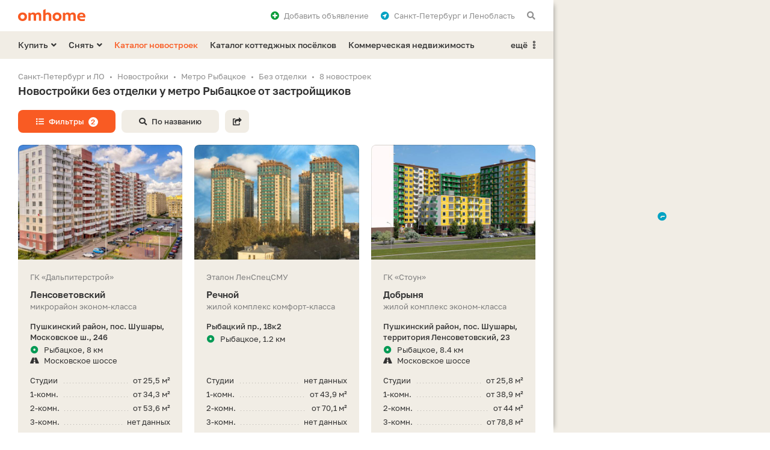

--- FILE ---
content_type: text/html; charset=UTF-8
request_url: https://spb.omhome.ru/novostrojki/metro-rybackoe/bez-otdelki/
body_size: 10476
content:
<!DOCTYPE html>
<html lang="ru">
<head>
	<meta http-equiv="Content-Type" content="text/html;charset=utf-8">
	<meta http-equiv="X-UA-Compatible" content="IE=edge">
	
	<title>Новостройки без отделки у метро Рыбацкое по ценам от застройщика - купить квартиру без ремонта в ЖК</title>
	<meta name="description" content="Список новостроек без отделки у метро Рыбацкое: прямые контакты застройщиков, цены на квартиры без ремонта, планировки. Этапы сдачи 8 жилых комплексов и расположение на карте." />
	<meta name="keywords" content="новостройки, жилые комплексы, ЖК, метро Рыбацкое, без отделки" />
	
	<meta property="og:type" content="website">
	<meta property="og:site_name" content="Омхоум">
	<meta property="og:locale" content="ru_RU">
	<meta property="og:title" content="Новостройки без отделки у метро Рыбацкое по ценам от застройщика - купить квартиру без ремонта в ЖК">
	<meta property="og:description" content="Список новостроек без отделки у метро Рыбацкое: прямые контакты застройщиков, цены на квартиры без ремонта, планировки. Этапы сдачи 8 жилых комплексов и расположение на карте.">
	<meta property="og:url" content="https://spb.omhome.ru/novostrojki/metro-rybackoe/bez-otdelki/">
	<meta property="og:image" content="https://static.omhome.ru/uploads/zhk/resize/8a4/8a4d288a4d4a93b8ae6deb6ed590bf60_768_432_70_1_0.jpg">
	<link rel="image_src" href="https://static.omhome.ru/uploads/zhk/resize/8a4/8a4d288a4d4a93b8ae6deb6ed590bf60_768_432_70_1_0.jpg">



	
	<link rel="icon" href="https://spb.omhome.ru/favicon.ico" type="image/x-icon">
	<link rel="shortcut icon" href="https://spb.omhome.ru/favicon.ico" type="image/x-icon">
	<link rel="icon" sizes="120x120" href="https://static.omhome.ru/template/v1/img/touch-icons/touch-icon-120x120.png">
	<link rel="icon" sizes="128x128" href="https://static.omhome.ru/template/v1/img/touch-icons/touch-icon-128x128.png">
	<link rel="icon" sizes="192x192" href="https://static.omhome.ru/template/v1/img/touch-icons/touch-icon-192x192.png">
	
	<meta name="viewport" content="width=device-width, initial-scale=1.0, user-scalable=no, minimum-scale=1.0, maximum-scale=1.0">
	<meta name="referrer" content="origin-when-cross-origin">
	<meta name="theme-color" content="#FFFFFF">
	<meta name="format-detection" content="telephone=no">
	
		
	<link href="https://static.omhome.ru/template/v1/css/common.css?v=7" rel="stylesheet" type="text/css">
	<link href="https://static.omhome.ru/template/v1/css/add.css?v=14" rel="stylesheet" type="text/css">
	<link href="https://static.omhome.ru/template/v1/css/fontawesome-all-5.10.1.min.css" rel="stylesheet" type="text/css">
	
	<script src="https://static.omhome.ru/template/v1/js/jquery/3.4.1/jquery.min.js" type="text/javascript"></script>
	<script src="https://static.omhome.ru/template/v1/js/omhome-fn.js?v=8" type="text/javascript"></script>

		
	<link href="https://spb.omhome.ru/manifest/manifest.json?v=2" rel="manifest">
</head>

<body class="page-left">

<div class="main-wrapper bg-white">
    
<div class="navbar bg-white">
    <div class="container">
                    <a href="https://spb.omhome.ru/" class="elem logo"></a>
                
        <span class="elem show-sm sandwich f-right text-black modal-link padding-10-hr" data-target="modal-menu-mobile">
            <i class="fas fa-bars"></i>
        </span>
        
        <span class="elem hide-sm padding-10-l f-right text-gray text-black-hover modal-link" data-target="modal-commonsearch">
            <i class="fas fa-search"></i>
        </span>
        
        <div class="elem hide-sm dropdown right margin-10-r f-right">
            <span class="dropdown-text text-gray text-black-hover padding-10-l">
                <i class="fas fa-location-circle text-blue padding-8-r"></i>Санкт-Петербург и Ленобласть            </span>
            <ul>
                                    <li>
                        <span class="re-link no-wrap text-red-hover" data-url="https://omhome.ru/">Москва и Подмосковье</span>
                    </li>
                                    <li class="active">
                        <span class="re-link no-wrap text-red-hover" data-url="">Санкт-Петербург и Ленобласть</span>
                    </li>
                            </ul>
        </div>
        
        <span class="elem hide-sm f-right text-gray text-black-hover padding-10-hr modal-link" data-target="modal-auth" data-url-load-content="/ajax/auth/content/">
            <i class="fas fa-plus-circle text-green padding-8-r"></i>Добавить <span class="hide-md">объявление</span>
        </span>
        
        <span class="elem favorites re-link f-right text-gray text-black-hover padding-10-hr hide" data-url="/izbrannoe/">
            <i class="fas fa-heart text-red"></i><span class="count text-red text-semibold padding-5-l"></span><span class="hide-sm padding-8-l">Избранное</span>
        </span>
    </div>
</div>    
<div class="menu-desktop bg-yellow hide-sm">
    <div class="container">
        
                            <div class="elem f-left dropdown margin-20-r">
                <span class="dropdown-text text-black text-red-hover text-semibold">Купить<i class="fas fa-angle-down margin-5-l"></i></span>
                <ul>
                                                                                                                                                                <li><a href="/kupit/kvartira/" class="text-red-hover">Квартира</a></li>
                                                                                                                                                                                                                                            <li><a href="/kupit/dom-kottedzh/" class="text-red-hover">Дом или коттедж</a></li>
                                                                                                                                                                                                                                                                                                                                                                                                                                            <li><a href="/kupit/uchastok/" class="text-red-hover">Участок</a></li>
                                                                                                                                            <li><a href="/kupit/garazh-mashinomesto/" class="text-red-hover">Гараж или машиноместо</a></li>
                                                                                                                                                                                                                <li><span class="border-t text-red-hover no-wrap re-link" data-url="/kupit/kommercheskaya-nedvizhimost/">Коммерческая недвижимость</span></li>
                </ul>
            </div>
                    <div class="elem f-left dropdown margin-20-r">
                <span class="dropdown-text text-black text-red-hover text-semibold">Снять<i class="fas fa-angle-down margin-5-l"></i></span>
                <ul>
                                                                                                                                                                <li><a href="/snyat/kvartira/" class="text-red-hover">Квартира</a></li>
                                                                                                                                                                                                                    <li><a href="/snyat/dom-kottedzh/" class="text-red-hover">Дом или коттедж</a></li>
                                                                                                                                                                                                                                                                                                                                                                                                                    <li><a href="/snyat/garazh-mashinomesto/" class="text-red-hover">Гараж или машиноместо</a></li>
                                                                                                                                                                                                                <li><span class="border-t text-red-hover no-wrap re-link" data-url="/snyat/kommercheskaya-nedvizhimost/">Коммерческая недвижимость</span></li>
                </ul>
            </div>
                
                    <a href="/novostrojki/" class="elem f-left text-red text-red-hover text-semibold margin-20-r">Каталог новостроек</a>
            <a href="/poselki/" class="elem f-left text-black text-red-hover text-semibold margin-20-r">Каталог коттеджных посёлков</a>
            <a href="/kommercheskaya-nedvizhimost/" class="elem f-left text-black text-red-hover text-semibold hide-md">Коммерческая недвижимость</a>
                
        <div class="elem f-right right dropdown">
            <span class="dropdown-text text-black text-red-hover text-semibold">ещё<i class="padding-8-l far fa-ellipsis-v-alt"></i></span>
            <ul>
                                    <li class="show-md"><a href="/kommercheskaya-nedvizhimost/" class="text-red-hover no-wrap">Коммерческая недвижимость</a></li>
                    <li><a href="/kontakty/" class="text-red-hover">Контакты</a></li>
                            </ul>
        </div>

    </div>
</div>    
    <div class="content-wrapper">	
	<div class="container">
	    
    <ol class="breadcrumbs text-gray text-13 padding-3-b" itemscope="" itemtype="http://schema.org/BreadcrumbList">
        <li itemprop="itemListElement" itemscope="" itemtype="http://schema.org/ListItem"><a class="text-gray text-black-hover" href="/" itemprop="item"><span itemprop="name">Санкт-Петербург и ЛО</span></a><meta itemprop="position" content="1"/></li><li itemprop="itemListElement" itemscope="" itemtype="http://schema.org/ListItem"><a class="text-gray text-black-hover" href="/novostrojki/" itemprop="item"><span itemprop="name">Новостройки</span></a><meta itemprop="position" content="2"/></li><li itemprop="itemListElement" itemscope="" itemtype="http://schema.org/ListItem"><a class="text-gray text-black-hover" href="/novostrojki/metro-rybackoe/" itemprop="item"><span itemprop="name">Метро Рыбацкое</span></a><meta itemprop="position" content="3"/></li><li itemprop="itemListElement" itemscope="" itemtype="http://schema.org/ListItem"><span itemprop="name">Без отделки</span><meta itemprop="position" content="4"/></li><li><span>8 новостроек</span></li>    </ol>
	    
	    <div class="padding-10-b">
		<h1 class="margin-20-b">Новостройки без отделки у метро Рыбацкое от застройщиков</h1>
		
		<span class="btn btn-13 btn-min-width btn-red btn-red-hover margin-10-b margin-10-r modal-link" data-target="filter-objects-common" data-url-load-content="/novostrojki/?params=1&metro=266&without_otdelka=1&ajax=1&load_filters=1&template=common"><i class="fas fa-list padding-8-r"></i>Фильтры<span class="btn-counter-mw text-12 text-red text-bold bg-white border-r padding-3-hr margin-8-l">2</span></span><span class="btn btn-13 btn-min-width btn-yellow btn-yellow-hover margin-10-b margin-10-r modal-link hide-xs" data-target="modal-commonsearch"><i class="fas fa-search padding-8-r"></i>По названию</span><span class="btn btn-13 btn-min-width-icon btn-yellow btn-yellow-hover margin-10-b margin-10-r modal-link show-xs" data-target="modal-commonsearch"><i class="fas fa-search"></i></span><span class="btn btn-13 btn-min-width-icon btn-yellow btn-yellow-hover margin-10-b modal-link" data-target="modal-share" data-url-reload-content="https://spb.omhome.ru/ajax/share/?link=aHR0cHM6Ly9zcGIub21ob21lLnJ1L25vdm9zdHJvamtpL21ldHJvLXJ5YmFja29lL2Jlei1vdGRlbGtpLw%3D%3D&type=objects" data-content-id="0"><i class="fas fa-share-square"></i></span>	    </div>
	    
	    		<div class="flex-column-container">
		    			<p class="text-13 text-gray padding-30-b flex-two">Список новостроек без отделки у метро Рыбацкое: прямые контакты застройщиков, цены на квартиры без ремонта, планировки. Этапы сдачи 8 жилых комплексов и расположение на карте.</p>
		    		    
		    			<div class="padding-20-b flex-one">
			    <div class="h2 padding-20-b">Посетители часто ищут</div>
			    
<div class="show-hide-container relinks">
    <a href="/novostrojki/" class="btn btn-13 btn-min-width-34 btn-yellow btn-yellow-hover margin-10-b margin-10-r quiet-text-container" data-quiet-text="475">Новостройки<span class="text-gray dark text-normal padding-8-l quiet-text hide"></span></a><a href="/novostrojki/bez-otdelki/" class="btn btn-13 btn-min-width-34 btn-yellow btn-yellow-hover margin-10-b margin-10-r quiet-text-container" data-quiet-text="220">Без отделки<span class="text-gray dark text-normal padding-8-l quiet-text hide"></span></a><a href="/novostrojki/setl-group-31209/" class="btn btn-13 btn-min-width-34 btn-yellow btn-yellow-hover margin-10-b margin-10-r quiet-text-container" data-quiet-text="31">Setl Group<span class="text-gray dark text-normal padding-8-l quiet-text hide"></span></a><a href="/novostrojki/lsr-nedvizhimost-sz-31630/" class="btn btn-13 btn-min-width-34 btn-yellow btn-yellow-hover margin-10-b margin-10-r quiet-text-container" data-quiet-text="28">ЛСР. Недвижимость-СЗ<span class="text-gray dark text-normal padding-8-l quiet-text hide"></span></a><a href="/novostrojki/metro-rybackoe/" class="btn btn-13 btn-min-width-34 btn-yellow btn-yellow-hover margin-10-b margin-10-r quiet-text-container" data-quiet-text="16">Метро Рыбацкое<span class="text-gray dark text-normal padding-8-l quiet-text hide"></span></a><a href="/novostrojki/monolitnye/" class="btn btn-13 btn-min-width-34 btn-yellow btn-yellow-hover margin-10-b margin-10-r quiet-text-container" data-quiet-text="435">Монолитные<span class="text-gray dark text-normal padding-8-l quiet-text hide"></span></a><a href="/novostrojki/sankt-peterburg/" class="btn btn-13 btn-min-width-34 btn-yellow btn-yellow-hover margin-10-b margin-10-r quiet-text-container" data-quiet-text="351">В Санкт-Петербурге<span class="text-gray dark text-normal padding-8-l quiet-text hide"></span></a><a href="/novostrojki/s-podzemnym-parkingom/" class="btn btn-13 btn-min-width-34 btn-yellow btn-yellow-hover margin-10-b margin-10-r quiet-text-container" data-quiet-text="307">С подземным паркингом<span class="text-gray dark text-normal padding-8-l quiet-text hide"></span></a><a href="/novostrojki/sdannye-gotovye/" class="btn btn-13 btn-min-width-34 btn-yellow btn-yellow-hover margin-10-b margin-10-r hide elem-hide quiet-text-container" data-quiet-text="303">Готовые<span class="text-gray dark text-normal padding-8-l quiet-text hide"></span></a><a href="/novostrojki/komfort-klass/" class="btn btn-13 btn-min-width-34 btn-yellow btn-yellow-hover margin-10-b margin-10-r hide elem-hide quiet-text-container" data-quiet-text="269">Комфорт-класс<span class="text-gray dark text-normal padding-8-l quiet-text hide"></span></a><a href="/novostrojki/s-otdelkoj/" class="btn btn-13 btn-min-width-34 btn-yellow btn-yellow-hover margin-10-b margin-10-r hide elem-hide quiet-text-container" data-quiet-text="259">С отделкой<span class="text-gray dark text-normal padding-8-l quiet-text hide"></span></a><a href="/novostrojki/stroyashchiesya/" class="btn btn-13 btn-min-width-34 btn-yellow btn-yellow-hover margin-10-b margin-10-r hide elem-hide quiet-text-container" data-quiet-text="243">Строящиеся<span class="text-gray dark text-normal padding-8-l quiet-text hide"></span></a><a href="/novostrojki/nedorogie-deshevye/" class="btn btn-13 btn-min-width-34 btn-yellow btn-yellow-hover margin-10-b margin-10-r hide elem-hide quiet-text-container" data-quiet-text="199">Недорогие<span class="text-gray dark text-normal padding-8-l quiet-text hide"></span></a><a href="/novostrojki/dvor-bez-mashin/" class="btn btn-13 btn-min-width-34 btn-yellow btn-yellow-hover margin-10-b margin-10-r hide elem-hide quiet-text-container" data-quiet-text="180">Двор без машин<span class="text-gray dark text-normal padding-8-l quiet-text hide"></span></a><a href="/novostrojki/ryadom-s-metro/" class="btn btn-13 btn-min-width-34 btn-yellow btn-yellow-hover margin-10-b margin-10-r hide elem-hide quiet-text-container" data-quiet-text="168">Рядом с метро<span class="text-gray dark text-normal padding-8-l quiet-text hide"></span></a><a href="/novostrojki/2020-god/" class="btn btn-13 btn-min-width-34 btn-yellow btn-yellow-hover margin-10-b margin-10-r hide elem-hide quiet-text-container" data-quiet-text="160">2020 год<span class="text-gray dark text-normal padding-8-l quiet-text hide"></span></a><a href="/novostrojki/2019-god/" class="btn btn-13 btn-min-width-34 btn-yellow btn-yellow-hover margin-10-b margin-10-r hide elem-hide quiet-text-container" data-quiet-text="132">2019 год<span class="text-gray dark text-normal padding-8-l quiet-text hide"></span></a><a href="/novostrojki/leningradskaya-oblast/" class="btn btn-13 btn-min-width-34 btn-yellow btn-yellow-hover margin-10-b margin-10-r hide elem-hide quiet-text-container" data-quiet-text="124">В Ленинградской области<span class="text-gray dark text-normal padding-8-l quiet-text hide"></span></a><a href="/novostrojki/kad/" class="btn btn-13 btn-min-width-34 btn-yellow btn-yellow-hover margin-10-b margin-10-r hide elem-hide quiet-text-container" data-quiet-text="105">Рядом с КАД<span class="text-gray dark text-normal padding-8-l quiet-text hide"></span></a><a href="/novostrojki/biznes-klass/" class="btn btn-13 btn-min-width-34 btn-yellow btn-yellow-hover margin-10-b margin-10-r hide elem-hide quiet-text-container" data-quiet-text="97">Бизнес-класс<span class="text-gray dark text-normal padding-8-l quiet-text hide"></span></a><a href="/novostrojki/vsevolozhskij-rajon/" class="btn btn-13 btn-min-width-34 btn-yellow btn-yellow-hover margin-10-b margin-10-r hide elem-hide quiet-text-container" data-quiet-text="95">Во Всеволожском районе<span class="text-gray dark text-normal padding-8-l quiet-text hide"></span></a><a href="/novostrojki/s-vysokimi-potolkami/" class="btn btn-13 btn-min-width-34 btn-yellow btn-yellow-hover margin-10-b margin-10-r hide elem-hide quiet-text-container" data-quiet-text="88">С высокими потолками<span class="text-gray dark text-normal padding-8-l quiet-text hide"></span></a><a href="/novostrojki/s-kladovymi/" class="btn btn-13 btn-min-width-34 btn-yellow btn-yellow-hover margin-10-b margin-10-r hide elem-hide quiet-text-container" data-quiet-text="86">С кладовыми<span class="text-gray dark text-normal padding-8-l quiet-text hide"></span></a><a href="/novostrojki/ehkonom-klass/" class="btn btn-13 btn-min-width-34 btn-yellow btn-yellow-hover margin-10-b margin-10-r hide elem-hide quiet-text-container" data-quiet-text="65">Эконом-класс<span class="text-gray dark text-normal padding-8-l quiet-text hide"></span></a><a href="/novostrojki/metro-devyatkino/" class="btn btn-13 btn-min-width-34 btn-yellow btn-yellow-hover margin-10-b margin-10-r hide elem-hide quiet-text-container" data-quiet-text="53">Метро Девяткино<span class="text-gray dark text-normal padding-8-l quiet-text hide"></span></a><a href="/novostrojki/suzdalskij-prospekt/" class="btn btn-13 btn-min-width-34 btn-yellow btn-yellow-hover margin-10-b margin-10-r hide elem-hide quiet-text-container" data-quiet-text="53">На Суздальском проспекте<span class="text-gray dark text-normal padding-8-l quiet-text hide"></span></a><a href="/novostrojki/maloehtazhnye/" class="btn btn-13 btn-min-width-34 btn-yellow btn-yellow-hover margin-10-b margin-10-r hide elem-hide quiet-text-container" data-quiet-text="50">Малоэтажные<span class="text-gray dark text-normal padding-8-l quiet-text hide"></span></a><a href="/novostrojki/moskovskij-rajon/" class="btn btn-13 btn-min-width-34 btn-yellow btn-yellow-hover margin-10-b margin-10-r hide elem-hide quiet-text-container" data-quiet-text="45">В Московском районе<span class="text-gray dark text-normal padding-8-l quiet-text hide"></span></a><a href="/novostrojki/apartamenty/" class="btn btn-13 btn-min-width-34 btn-yellow btn-yellow-hover margin-10-b margin-10-r hide elem-hide quiet-text-container" data-quiet-text="42">С апартаментами<span class="text-gray dark text-normal padding-8-l quiet-text hide"></span></a><a href="/novostrojki/panelnye/" class="btn btn-13 btn-min-width-34 btn-yellow btn-yellow-hover margin-10-b margin-10-r hide elem-hide quiet-text-container" data-quiet-text="35">Панельные<span class="text-gray dark text-normal padding-8-l quiet-text hide"></span></a><a href="/novostrojki/dvuhurovnevye-kvartiry/" class="btn btn-13 btn-min-width-34 btn-yellow btn-yellow-hover margin-10-b margin-10-r hide elem-hide quiet-text-container" data-quiet-text="33">С двухуровневыми квартирами<span class="text-gray dark text-normal padding-8-l quiet-text hide"></span></a><span class="show-hide-btn btn btn-13 btn-min-width-34 btn-yellow btn-yellow-hover margin-10-b elem-show">Показать ещё</span></div>			</div>
		    		    
		    <div class="obj-card-listing-container row padding-10-b">
						    
<div class="col-lg-4 col-md-6 col-sm-6 col-xs-12">
    <div class="card-listing obj-card-listing text-13 bg-yellow padding-20-hr margin-20-b" data-id="41049" data-lat="59.759833" data-long="30.474175" data-name="Ленсоветовский">
	<div class="img-container">
	    	    		
				    <a class="carousel carousel-delta external-source row d-b show-xs" data-count="4" href="/novostrojki/zhk-lensovetovskij-41049/">
				    <div class="carousel-touch cur-pointer">
			<div class="carousel-content">
			    <div class="elem col-xs-12 padding-1-hr" data-id="0"><div class="bg-cover-inner shadow-frame bg-yellow dark" data-url=https://static.omhome.ru/uploads/zhk/resize/8a4/8a4d288a4d4a93b8ae6deb6ed590bf60_768_432_70_1_0.jpg></div></div><div class="elem col-xs-12 padding-1-hr" data-id="1"><div class="bg-cover-inner shadow-frame bg-yellow dark" data-url=https://static.omhome.ru/uploads/zhk/resize/7c7/7c7758e8159a4650fde797efc2a98e51_768_432_70_1_0.jpg></div></div><div class="elem col-xs-12 padding-1-hr" data-id="2"><div class="bg-cover-inner shadow-frame bg-yellow dark" data-url=https://static.omhome.ru/uploads/zhk/resize/7ed/7ed15b02ac7e871767dbeb4d3562b4fa_768_432_70_1_0.jpg></div></div><div class="elem col-xs-12 padding-1-hr" data-id="3"><div class="bg-cover-inner shadow-frame bg-yellow dark" data-url=https://static.omhome.ru/uploads/zhk/resize/a21/a21856e92dfb97473241c85d63f29405_768_432_70_1_0.jpg></div></div>			</div>
		    </div>
		</a>		
		<div class="slider hide-xs" data-count="4">
		    <div class="img shadow-frame bg-yellow dark"></div>
		    <div class="indicators"></div>
		</div>
	    	</div>
	
	<div class="text-container padding-20-t">	
	    <span class="d-b text-gray dark padding-10-b">ГК «Дальпитерстрой»</span>
	    
	    		<a class="d-b text-15 text-bold text-black text-red-hover" href="/novostrojki/zhk-lensovetovskij-41049/">Ленсоветовский<span class="link"></span></a>
	    	    
	    <span class="d-b text-gray dark padding-15-b">микрорайон эконом-класса</span>
	    
	    <div class="address">
		<span class="d-b text-semibold">Пушкинский район, пос.&nbsp;Шушары, Московское ш.,&nbsp;246</span>
		<div class="padding-3-b"></div>				    <span class="d-b metro-val"><span class="padding-8-r icon"><i class="fas fa-dot-circle line-17"></i></span>Рыбацкое, 8&nbsp;км</span>
						    <span class="d-b"><i class="fas fa-road text-black padding-8-r icon"></i>Московское шоссе</span>
			    </div>
	</div>
	
		    <div class="price-container padding-15-t">
				    <div class="elem margin-5-b">
						<div class="price no-wrap f-right padding-8-l">от 25,5 м²</div><div class="square no-wrap"><span class="d-ib">Студии</span></div>
		    </div>
				    <div class="elem margin-5-b">
						<div class="price no-wrap f-right padding-8-l">от 34,3 м²</div><div class="square no-wrap"><span class="d-ib">1-комн.</span></div>
		    </div>
				    <div class="elem margin-5-b">
						<div class="price no-wrap f-right padding-8-l">от 53,6 м²</div><div class="square no-wrap"><span class="d-ib">2-комн.</span></div>
		    </div>
				    <div class="elem margin-5-b">
						<div class="price no-wrap f-right padding-8-l">нет данных</div><div class="square no-wrap"><span class="d-ib">3-комн.</span></div>
		    </div>
				    <div class="elem">
						<div class="price no-wrap f-right padding-8-l">нет данных</div><div class="square no-wrap"><span class="d-ib">4-комн.</span></div>
		    </div>
			    </div>
		
	<div class="bottom-container padding-20">
	    <span class="elem-left phone-btn btn btn-13 btn-min-width btn-yellow btn-red-hover dark border-r-right-small" data-phone-type="object" data-object-type="1" data-object-id="41049" data-developer-id="31644" data-pretty-64="KzcgODEyIDMwNS0zNy0yMA==" data-digital-64="Kzc4MTIzMDUzNzIw">+7 812 305 •• ••</span>	    <span class="elem-right favorite-btn btn btn-13 btn-min-width-icon border-r-left-small dark btn-yellow btn-yellow-hover" data-id="41049"><i class="fas fa-heart"></i></span>
	</div>
    </div>
    
</div>			    			    
			    						    
<div class="col-lg-4 col-md-6 col-sm-6 col-xs-12">
    <div class="card-listing obj-card-listing text-13 bg-yellow padding-20-hr margin-20-b" data-id="40310" data-lat="59.841677" data-long="30.50284" data-name="Речной">
	<div class="img-container">
	    	    		
				    <a class="carousel carousel-delta external-source row d-b show-xs" data-count="4" href="/novostrojki/zhk-rechnoj-40310/">
				    <div class="carousel-touch cur-pointer">
			<div class="carousel-content">
			    <div class="elem col-xs-12 padding-1-hr" data-id="0"><div class="bg-cover-inner shadow-frame bg-yellow dark" data-url=https://static.omhome.ru/uploads/zhk/resize/fee/feeeb5d887423d8c9b18795c45eb316b_768_432_70_1_0.jpg></div></div><div class="elem col-xs-12 padding-1-hr" data-id="1"><div class="bg-cover-inner shadow-frame bg-yellow dark" data-url=https://static.omhome.ru/uploads/zhk/resize/745/745592f09286f8503c145cf93a0e84f5_768_432_70_1_0.jpg></div></div><div class="elem col-xs-12 padding-1-hr" data-id="2"><div class="bg-cover-inner shadow-frame bg-yellow dark" data-url=https://static.omhome.ru/uploads/zhk/resize/af0/af0e16294a827c2b58d569d9cabdb4d1_768_432_70_1_0.jpg></div></div><div class="elem col-xs-12 padding-1-hr" data-id="3"><div class="bg-cover-inner shadow-frame bg-yellow dark" data-url=https://static.omhome.ru/uploads/zhk/resize/519/519f50e08fb131609b9d09fac2a96211_768_432_70_1_0.jpg></div></div>			</div>
		    </div>
		</a>		
		<div class="slider hide-xs" data-count="4">
		    <div class="img shadow-frame bg-yellow dark"></div>
		    <div class="indicators"></div>
		</div>
	    	</div>
	
	<div class="text-container padding-20-t">	
	    <span class="d-b text-gray dark padding-10-b">Эталон ЛенСпецСМУ</span>
	    
	    		<a class="d-b text-15 text-bold text-black text-red-hover" href="/novostrojki/zhk-rechnoj-40310/">Речной<span class="link"></span></a>
	    	    
	    <span class="d-b text-gray dark padding-15-b">жилой комплекс комфорт-класса</span>
	    
	    <div class="address">
		<span class="d-b text-semibold">Рыбацкий пр.,&nbsp;18к2</span>
		<div class="padding-3-b"></div>				    <span class="d-b metro-val"><span class="padding-8-r icon"><i class="fas fa-dot-circle line-17"></i></span>Рыбацкое, 1.2&nbsp;км</span>
					    </div>
	</div>
	
		    <div class="price-container padding-15-t">
				    <div class="elem margin-5-b">
						<div class="price no-wrap f-right padding-8-l">нет данных</div><div class="square no-wrap"><span class="d-ib">Студии</span></div>
		    </div>
				    <div class="elem margin-5-b">
						<div class="price no-wrap f-right padding-8-l">от 43,9 м²</div><div class="square no-wrap"><span class="d-ib">1-комн.</span></div>
		    </div>
				    <div class="elem margin-5-b">
						<div class="price no-wrap f-right padding-8-l">от 70,1 м²</div><div class="square no-wrap"><span class="d-ib">2-комн.</span></div>
		    </div>
				    <div class="elem margin-5-b">
						<div class="price no-wrap f-right padding-8-l">нет данных</div><div class="square no-wrap"><span class="d-ib">3-комн.</span></div>
		    </div>
				    <div class="elem">
						<div class="price no-wrap f-right padding-8-l">нет данных</div><div class="square no-wrap"><span class="d-ib">4-комн.</span></div>
		    </div>
			    </div>
		
	<div class="bottom-container padding-20">
	    <span class="elem-left phone-btn btn btn-13 btn-min-width btn-yellow btn-red-hover dark border-r-right-small" data-phone-type="object" data-object-type="1" data-object-id="40310" data-developer-id="31228" data-pretty-64="KzcgODEyIDM4MC0wNS0yNQ==" data-digital-64="Kzc4MTIzODAwNTI1">+7 812 380 •• ••</span>	    <span class="elem-right favorite-btn btn btn-13 btn-min-width-icon border-r-left-small dark btn-yellow btn-yellow-hover" data-id="40310"><i class="fas fa-heart"></i></span>
	</div>
    </div>
    
</div>			    			    <div class="col-xs-12 for-2-col hide-xs show-md"></div>
			    						    
<div class="col-lg-4 col-md-6 col-sm-6 col-xs-12">
    <div class="card-listing obj-card-listing text-13 bg-yellow padding-20-hr margin-20-b" data-id="41062" data-lat="59.756461" data-long="30.471716" data-name="Добрыня">
	<div class="img-container">
	    	    		
				    <a class="carousel carousel-delta external-source row d-b show-xs" data-count="3" href="/novostrojki/zhk-dobrynya-41062/">
				    <div class="carousel-touch cur-pointer">
			<div class="carousel-content">
			    <div class="elem col-xs-12 padding-1-hr" data-id="0"><div class="bg-cover-inner shadow-frame bg-yellow dark" data-url=https://static.omhome.ru/uploads/zhk/resize/35f/35f89900869d780c78ff4fb8dbc10f31_768_432_70_1_0.jpg></div></div><div class="elem col-xs-12 padding-1-hr" data-id="1"><div class="bg-cover-inner shadow-frame bg-yellow dark" data-url=https://static.omhome.ru/uploads/zhk/resize/e91/e913b1b4f4dd0a6617383cc5bc98c4c5_768_432_70_1_0.jpg></div></div><div class="elem col-xs-12 padding-1-hr" data-id="2"><div class="bg-cover-inner shadow-frame bg-yellow dark" data-url=https://static.omhome.ru/uploads/zhk/resize/775/775fb713b726a35690f41dba82e20510_768_432_70_1_0.jpg></div></div>			</div>
		    </div>
		</a>		
		<div class="slider hide-xs" data-count="3">
		    <div class="img shadow-frame bg-yellow dark"></div>
		    <div class="indicators"></div>
		</div>
	    	</div>
	
	<div class="text-container padding-20-t">	
	    <span class="d-b text-gray dark padding-10-b">ГК «Стоун»</span>
	    
	    		<a class="d-b text-15 text-bold text-black text-red-hover" href="/novostrojki/zhk-dobrynya-41062/">Добрыня<span class="link"></span></a>
	    	    
	    <span class="d-b text-gray dark padding-15-b">жилой комплекс эконом-класса</span>
	    
	    <div class="address">
		<span class="d-b text-semibold">Пушкинский район, пос.&nbsp;Шушары, территория Ленсоветовский,&nbsp;23</span>
		<div class="padding-3-b"></div>				    <span class="d-b metro-val"><span class="padding-8-r icon"><i class="fas fa-dot-circle line-17"></i></span>Рыбацкое, 8.4&nbsp;км</span>
						    <span class="d-b"><i class="fas fa-road text-black padding-8-r icon"></i>Московское шоссе</span>
			    </div>
	</div>
	
		    <div class="price-container padding-15-t">
				    <div class="elem margin-5-b">
						<div class="price no-wrap f-right padding-8-l">от 25,8 м²</div><div class="square no-wrap"><span class="d-ib">Студии</span></div>
		    </div>
				    <div class="elem margin-5-b">
						<div class="price no-wrap f-right padding-8-l">от 38,9 м²</div><div class="square no-wrap"><span class="d-ib">1-комн.</span></div>
		    </div>
				    <div class="elem margin-5-b">
						<div class="price no-wrap f-right padding-8-l">от 44 м²</div><div class="square no-wrap"><span class="d-ib">2-комн.</span></div>
		    </div>
				    <div class="elem margin-5-b">
						<div class="price no-wrap f-right padding-8-l">от 78,8 м²</div><div class="square no-wrap"><span class="d-ib">3-комн.</span></div>
		    </div>
				    <div class="elem">
						<div class="price no-wrap f-right padding-8-l">нет данных</div><div class="square no-wrap"><span class="d-ib">4-комн.</span></div>
		    </div>
			    </div>
		
	<div class="bottom-container padding-20">
	    <span class="elem-left phone-btn btn btn-13 btn-min-width btn-yellow btn-red-hover dark border-r-right-small" data-phone-type="object" data-object-type="1" data-object-id="41062" data-developer-id="31647" data-pretty-64="KzcgODEyIDQ0OC01OC01MA==" data-digital-64="Kzc4MTI0NDg1ODUw">+7 812 448 •• ••</span>	    <span class="elem-right favorite-btn btn btn-13 btn-min-width-icon border-r-left-small dark btn-yellow btn-yellow-hover" data-id="41062"><i class="fas fa-heart"></i></span>
	</div>
    </div>
    
</div>			    <div class="col-xs-12 for-3-col hide-md"></div>			    
			    						    
<div class="col-lg-4 col-md-6 col-sm-6 col-xs-12">
    <div class="card-listing obj-card-listing text-13 bg-yellow padding-20-hr margin-20-b" data-id="41030" data-lat="59.743859" data-long="30.479974" data-name="Славянка">
	<div class="img-container">
	    	    		
				    <a class="carousel carousel-delta external-source row d-b show-xs" data-count="4" href="/novostrojki/zhk-slavyanka-41030/">
				    <div class="carousel-touch cur-pointer">
			<div class="carousel-content">
			    <div class="elem col-xs-12 padding-1-hr" data-id="0"><div class="bg-cover-inner shadow-frame bg-yellow dark" data-url=https://static.omhome.ru/uploads/zhk/resize/85e/85e4d041e0e7e0bf6572cf948312739e_768_432_70_1_0.jpg></div></div><div class="elem col-xs-12 padding-1-hr" data-id="1"><div class="bg-cover-inner shadow-frame bg-yellow dark" data-url=https://static.omhome.ru/uploads/zhk/resize/8d9/8d98aaa2a4053d43e6fb3d6a346dcc18_768_432_70_1_0.jpg></div></div><div class="elem col-xs-12 padding-1-hr" data-id="2"><div class="bg-cover-inner shadow-frame bg-yellow dark" data-url=https://static.omhome.ru/uploads/zhk/resize/ef1/ef1efdfecfe280a2bb23e5c5a7c77124_768_432_70_1_0.jpg></div></div><div class="elem col-xs-12 padding-1-hr" data-id="3"><div class="bg-cover-inner shadow-frame bg-yellow dark" data-url=https://static.omhome.ru/uploads/zhk/resize/53c/53cb05723af9cdc2e8b1e4b19a15799f_768_432_70_1_0.jpg></div></div>			</div>
		    </div>
		</a>		
		<div class="slider hide-xs" data-count="4">
		    <div class="img shadow-frame bg-yellow dark"></div>
		    <div class="indicators"></div>
		</div>
	    	</div>
	
	<div class="text-container padding-20-t">	
	    <span class="d-b text-gray dark padding-10-b">Петербургская Строительная Компания</span>
	    
	    		<a class="d-b text-15 text-bold text-black text-red-hover" href="/novostrojki/zhk-slavyanka-41030/">Славянка<span class="link"></span></a>
	    	    
	    <span class="d-b text-gray dark padding-15-b">жилой комплекс комфорт-класса</span>
	    
	    <div class="address">
		<span class="d-b text-semibold">Пушкинский район, пос.&nbsp;Шушары, территория Славянка, Ростовская ул.,&nbsp;23</span>
		<div class="padding-3-b"></div>				    <span class="d-b metro-val"><span class="padding-8-r icon"><i class="fas fa-dot-circle line-17"></i></span>Рыбацкое, 9.7&nbsp;км</span>
						    <span class="d-b"><i class="fas fa-road text-black padding-8-r icon"></i>М-11 Нева</span>
			    </div>
	</div>
	
		    <div class="price-container padding-15-t">
				    <div class="elem margin-5-b">
						<div class="price no-wrap f-right padding-8-l">от 19,9 м²</div><div class="square no-wrap"><span class="d-ib">Студии</span></div>
		    </div>
				    <div class="elem margin-5-b">
						<div class="price no-wrap f-right padding-8-l">от 34 м²</div><div class="square no-wrap"><span class="d-ib">1-комн.</span></div>
		    </div>
				    <div class="elem margin-5-b">
						<div class="price no-wrap f-right padding-8-l">от 51,8 м²</div><div class="square no-wrap"><span class="d-ib">2-комн.</span></div>
		    </div>
				    <div class="elem margin-5-b">
						<div class="price no-wrap f-right padding-8-l">от 68,4 м²</div><div class="square no-wrap"><span class="d-ib">3-комн.</span></div>
		    </div>
				    <div class="elem">
						<div class="price no-wrap f-right padding-8-l">от 110,3 м²</div><div class="square no-wrap"><span class="d-ib">4-комн.</span></div>
		    </div>
			    </div>
		
	<div class="bottom-container padding-20">
	    <span class="elem-left phone-btn btn btn-13 btn-min-width btn-yellow btn-red-hover dark border-r-right-small" data-phone-type="object" data-object-type="1" data-object-id="41030" data-developer-id="31641" data-pretty-64="KzcgODEyIDY0MC0zOC0zOA==" data-digital-64="Kzc4MTI2NDAzODM4">+7 812 640 •• ••</span>	    <span class="elem-right favorite-btn btn btn-13 btn-min-width-icon border-r-left-small dark btn-yellow btn-yellow-hover" data-id="41030"><i class="fas fa-heart"></i></span>
	</div>
    </div>
    
</div>			    			    <div class="col-xs-12 for-2-col hide-xs show-md"></div>
			    						    
<div class="col-lg-4 col-md-6 col-sm-6 col-xs-12">
    <div class="card-listing obj-card-listing text-13 bg-yellow padding-20-hr margin-20-b" data-id="41094" data-lat="59.755905" data-long="30.628515" data-name="Юттери">
	<div class="img-container">
	    	    		
				    <a class="carousel carousel-delta external-source row d-b show-xs" data-count="4" href="/novostrojki/zhk-yutteri-41094/">
				    <div class="carousel-touch cur-pointer">
			<div class="carousel-content">
			    <div class="elem col-xs-12 padding-1-hr" data-id="0"><div class="bg-cover-inner shadow-frame bg-yellow dark" data-url=https://static.omhome.ru/uploads/zhk/resize/5af/5afc8cb2c43a0a9996600563d2289538_768_432_70_1_0.jpg></div></div><div class="elem col-xs-12 padding-1-hr" data-id="1"><div class="bg-cover-inner shadow-frame bg-yellow dark" data-url=https://static.omhome.ru/uploads/zhk/resize/1a7/1a7f3451bbd09b0b144a1295146ace45_768_432_70_1_0.jpg></div></div><div class="elem col-xs-12 padding-1-hr" data-id="2"><div class="bg-cover-inner shadow-frame bg-yellow dark" data-url=https://static.omhome.ru/uploads/zhk/resize/151/151f01fa9a0c152ed8c1b05f93fea855_768_432_70_1_0.jpg></div></div><div class="elem col-xs-12 padding-1-hr" data-id="3"><div class="bg-cover-inner shadow-frame bg-yellow dark" data-url=https://static.omhome.ru/uploads/zhk/resize/74e/74e1c9406fd11003e9980d02d02d1ebe_768_432_70_1_0.jpg></div></div>			</div>
		    </div>
		</a>		
		<div class="slider hide-xs" data-count="4">
		    <div class="img shadow-frame bg-yellow dark"></div>
		    <div class="indicators"></div>
		</div>
	    	</div>
	
	<div class="text-container padding-20-t">	
	    <span class="d-b text-gray dark padding-10-b">Ленстройтрест</span>
	    
	    		<a class="d-b text-15 text-bold text-black text-red-hover" href="/novostrojki/zhk-yutteri-41094/">Юттери<span class="link"></span></a>
	    	    
	    <span class="d-b text-gray dark padding-15-b">жилой комплекс комфорт-класса</span>
	    
	    <div class="address">
		<span class="d-b text-semibold">Колпино, Понтонная ул.,&nbsp;11к1</span>
		<div class="padding-3-b"></div>				    <span class="d-b metro-val"><span class="padding-8-r icon"><i class="fas fa-dot-circle line-17"></i></span>Рыбацкое, 11&nbsp;км</span>
						    <span class="d-b"><i class="fas fa-road text-black padding-8-r icon"></i>Московское шоссе</span>
			    </div>
	</div>
	
		    <div class="price-container padding-15-t">
				    <div class="elem margin-5-b">
						<div class="price no-wrap f-right padding-8-l">от 26,6 м²</div><div class="square no-wrap"><span class="d-ib">Студии</span></div>
		    </div>
				    <div class="elem margin-5-b">
						<div class="price no-wrap f-right padding-8-l">от 33,5 м²</div><div class="square no-wrap"><span class="d-ib">1-комн.</span></div>
		    </div>
				    <div class="elem margin-5-b">
						<div class="price no-wrap f-right padding-8-l">от 48,8 м²</div><div class="square no-wrap"><span class="d-ib">2-комн.</span></div>
		    </div>
				    <div class="elem margin-5-b">
						<div class="price no-wrap f-right padding-8-l">от 69,3 м²</div><div class="square no-wrap"><span class="d-ib">3-комн.</span></div>
		    </div>
				    <div class="elem">
						<div class="price no-wrap f-right padding-8-l">от 97,2 м²</div><div class="square no-wrap"><span class="d-ib">4-комн.</span></div>
		    </div>
			    </div>
		
	<div class="bottom-container padding-20">
	    <span class="elem-left phone-btn btn btn-13 btn-min-width btn-yellow btn-red-hover dark border-r-right-small" data-phone-type="object" data-object-type="1" data-object-id="41094" data-developer-id="31655" data-pretty-64="KzcgODAwIDU1MS03OC04Ng==" data-digital-64="Kzc4MDA1NTE3ODg2">+7 800 551 •• ••</span>	    <span class="elem-right favorite-btn btn btn-13 btn-min-width-icon border-r-left-small dark btn-yellow btn-yellow-hover" data-id="41094"><i class="fas fa-heart"></i></span>
	</div>
    </div>
    
</div>			    			    
			    						    
<div class="col-lg-4 col-md-6 col-sm-6 col-xs-12">
    <div class="card-listing obj-card-listing text-13 bg-yellow padding-20-hr margin-20-b" data-id="41060" data-lat="59.798604" data-long="30.632602" data-name="Невские панорамы">
	<div class="img-container">
	    	    		
				    <a class="carousel carousel-delta external-source row d-b show-xs" data-count="3" href="/novostrojki/zhk-nevskie-panoramy-41060/">
				    <div class="carousel-touch cur-pointer">
			<div class="carousel-content">
			    <div class="elem col-xs-12 padding-1-hr" data-id="0"><div class="bg-cover-inner shadow-frame bg-yellow dark" data-url=https://static.omhome.ru/uploads/zhk/resize/610/6105c733c994f77748e856572192c729_768_432_70_1_0.jpg></div></div><div class="elem col-xs-12 padding-1-hr" data-id="1"><div class="bg-cover-inner shadow-frame bg-yellow dark" data-url=https://static.omhome.ru/uploads/zhk/resize/444/444259f4ec523859cee173faecf0aa3a_768_432_70_1_0.jpg></div></div><div class="elem col-xs-12 padding-1-hr" data-id="2"><div class="bg-cover-inner shadow-frame bg-yellow dark" data-url=https://static.omhome.ru/uploads/zhk/resize/959/9596cd66ed75d53b9b9431f3ad26c8a5_768_432_70_1_0.jpg></div></div>			</div>
		    </div>
		</a>		
		<div class="slider hide-xs" data-count="3">
		    <div class="img shadow-frame bg-yellow dark"></div>
		    <div class="indicators"></div>
		</div>
	    	</div>
	
	<div class="text-container padding-20-t">	
	    <span class="d-b text-gray dark padding-10-b">ГК «Стоун»</span>
	    
	    		<a class="d-b text-15 text-bold text-black text-red-hover" href="/novostrojki/zhk-nevskie-panoramy-41060/">Невские панорамы<span class="link"></span></a>
	    	    
	    <span class="d-b text-gray dark padding-15-b">жилой комплекс комфорт-класса</span>
	    
	    <div class="address">
		<span class="d-b text-semibold">Всеволожский район, пос.&nbsp;городского типа имени Свердлова, ЖК&nbsp;Невские Панорамы</span>
		<div class="padding-3-b"></div>				    <span class="d-b metro-val"><span class="padding-8-r icon"><i class="fas fa-dot-circle line-17"></i></span>Рыбацкое, 8.2&nbsp;км</span>
						    <span class="d-b"><i class="fas fa-road text-black padding-8-r icon"></i>Московское шоссе</span>
			    </div>
	</div>
	
		    <div class="price-container padding-15-t">
				    <div class="elem margin-5-b">
						<div class="price no-wrap f-right padding-8-l">от 24,3 м²</div><div class="square no-wrap"><span class="d-ib">Студии</span></div>
		    </div>
				    <div class="elem margin-5-b">
						<div class="price no-wrap f-right padding-8-l">от 32,3 м²</div><div class="square no-wrap"><span class="d-ib">1-комн.</span></div>
		    </div>
				    <div class="elem margin-5-b">
						<div class="price no-wrap f-right padding-8-l">от 48,2 м²</div><div class="square no-wrap"><span class="d-ib">2-комн.</span></div>
		    </div>
				    <div class="elem margin-5-b">
						<div class="price no-wrap f-right padding-8-l">от 73,6 м²</div><div class="square no-wrap"><span class="d-ib">3-комн.</span></div>
		    </div>
				    <div class="elem">
						<div class="price no-wrap f-right padding-8-l">от 103,9 м²</div><div class="square no-wrap"><span class="d-ib">4-комн.</span></div>
		    </div>
			    </div>
		
	<div class="bottom-container padding-20">
	    <span class="elem-left phone-btn btn btn-13 btn-min-width btn-yellow btn-red-hover dark border-r-right-small" data-phone-type="object" data-object-type="1" data-object-id="41060" data-developer-id="31647" data-pretty-64="KzcgODEyIDQ0OC01OC01MA==" data-digital-64="Kzc4MTI0NDg1ODUw">+7 812 448 •• ••</span>	    <span class="elem-right favorite-btn btn btn-13 btn-min-width-icon border-r-left-small dark btn-yellow btn-yellow-hover" data-id="41060"><i class="fas fa-heart"></i></span>
	</div>
    </div>
    
</div>			    <div class="col-xs-12 for-3-col hide-md"></div>			    <div class="col-xs-12 for-2-col hide-xs show-md"></div>
			    						    
<div class="col-lg-4 col-md-6 col-sm-6 col-xs-12">
    <div class="card-listing obj-card-listing text-13 bg-yellow padding-20-hr margin-20-b" data-id="41063" data-lat="59.799217" data-long="30.634669" data-name="Родные берега">
	<div class="img-container">
	    	    		
				    <a class="carousel carousel-delta external-source row d-b show-xs" data-count="4" href="/novostrojki/zhk-rodnye-berega-41063/">
				    <div class="carousel-touch cur-pointer">
			<div class="carousel-content">
			    <div class="elem col-xs-12 padding-1-hr" data-id="0"><div class="bg-cover-inner shadow-frame bg-yellow dark" data-url=https://static.omhome.ru/uploads/zhk/resize/a8d/a8d50c21acaf9214dcd537c57bf029b3_768_432_70_1_0.jpg></div></div><div class="elem col-xs-12 padding-1-hr" data-id="1"><div class="bg-cover-inner shadow-frame bg-yellow dark" data-url=https://static.omhome.ru/uploads/zhk/resize/c8d/c8d55d8321095f20227d38635ddf45e8_768_432_70_1_0.jpg></div></div><div class="elem col-xs-12 padding-1-hr" data-id="2"><div class="bg-cover-inner shadow-frame bg-yellow dark" data-url=https://static.omhome.ru/uploads/zhk/resize/518/518ddb05c6dbe5cc31f03429d7afba19_768_432_70_1_0.jpg></div></div><div class="elem col-xs-12 padding-1-hr" data-id="3"><div class="bg-cover-inner shadow-frame bg-yellow dark" data-url=https://static.omhome.ru/uploads/zhk/resize/ec9/ec98a245077403957fe7e40b9c50ee07_768_432_70_1_0.jpg></div></div>			</div>
		    </div>
		</a>		
		<div class="slider hide-xs" data-count="4">
		    <div class="img shadow-frame bg-yellow dark"></div>
		    <div class="indicators"></div>
		</div>
	    	</div>
	
	<div class="text-container padding-20-t">	
	    <span class="d-b text-gray dark padding-10-b">ГК «Стоун»</span>
	    
	    		<a class="d-b text-15 text-bold text-black text-red-hover" href="/novostrojki/zhk-rodnye-berega-41063/">Родные берега<span class="link"></span></a>
	    	    
	    <span class="d-b text-gray dark padding-15-b">жилой комплекс эконом-класса</span>
	    
	    <div class="address">
		<span class="d-b text-semibold">Всеволожский район, пос.&nbsp;городского типа имени Свердлова, мкр.&nbsp;Овцино, Западный проезд,&nbsp;11Ак1</span>
		<div class="padding-3-b"></div>				    <span class="d-b metro-val"><span class="padding-8-r icon"><i class="fas fa-dot-circle line-17"></i></span>Рыбацкое, 8.3&nbsp;км</span>
						    <span class="d-b"><i class="fas fa-road text-black padding-8-r icon"></i>Московское шоссе</span>
			    </div>
	</div>
	
		    <div class="price-container padding-15-t">
				    <div class="elem margin-5-b">
						<div class="price no-wrap f-right padding-8-l">нет данных</div><div class="square no-wrap"><span class="d-ib">Студии</span></div>
		    </div>
				    <div class="elem margin-5-b">
						<div class="price no-wrap f-right padding-8-l">от 36,5 м²</div><div class="square no-wrap"><span class="d-ib">1-комн.</span></div>
		    </div>
				    <div class="elem margin-5-b">
						<div class="price no-wrap f-right padding-8-l">от 61 м²</div><div class="square no-wrap"><span class="d-ib">2-комн.</span></div>
		    </div>
				    <div class="elem margin-5-b">
						<div class="price no-wrap f-right padding-8-l">нет данных</div><div class="square no-wrap"><span class="d-ib">3-комн.</span></div>
		    </div>
				    <div class="elem">
						<div class="price no-wrap f-right padding-8-l">нет данных</div><div class="square no-wrap"><span class="d-ib">4-комн.</span></div>
		    </div>
			    </div>
		
	<div class="bottom-container padding-20">
	    <span class="elem-left phone-btn btn btn-13 btn-min-width btn-yellow btn-red-hover dark border-r-right-small" data-phone-type="object" data-object-type="1" data-object-id="41063" data-developer-id="31647" data-pretty-64="KzcgODEyIDQ0OC01OC01MA==" data-digital-64="Kzc4MTI0NDg1ODUw">+7 812 448 •• ••</span>	    <span class="elem-right favorite-btn btn btn-13 btn-min-width-icon border-r-left-small dark btn-yellow btn-yellow-hover" data-id="41063"><i class="fas fa-heart"></i></span>
	</div>
    </div>
    
</div>			    			    
			    						    
<div class="col-lg-4 col-md-6 col-sm-6 col-xs-12">
    <div class="card-listing obj-card-listing text-13 bg-yellow padding-20-hr margin-20-b" data-id="41236" data-lat="59.812928" data-long="30.568382" data-name="Ижора парк">
	<div class="img-container">
	    	    		
				    <a class="carousel carousel-delta external-source row d-b show-xs" data-count="4" href="/novostrojki/zhk-izhora-park-41236/">
				    <div class="carousel-touch cur-pointer">
			<div class="carousel-content">
			    <div class="elem col-xs-12 padding-1-hr" data-id="0"><div class="bg-cover-inner shadow-frame bg-yellow dark" data-url=https://static.omhome.ru/uploads/zhk/resize/b14/b1478d31090d2d4e21d9539e3543edaa_768_432_70_1_0.jpg></div></div><div class="elem col-xs-12 padding-1-hr" data-id="1"><div class="bg-cover-inner shadow-frame bg-yellow dark" data-url=https://static.omhome.ru/uploads/zhk/resize/170/1701c90b3bb4bcd7e5309decfbd49d15_768_432_70_1_0.jpg></div></div><div class="elem col-xs-12 padding-1-hr" data-id="2"><div class="bg-cover-inner shadow-frame bg-yellow dark" data-url=https://static.omhome.ru/uploads/zhk/resize/26b/26b6b35cda885ee46f40f21d446addec_768_432_70_1_0.jpg></div></div><div class="elem col-xs-12 padding-1-hr" data-id="3"><div class="bg-cover-inner shadow-frame bg-yellow dark" data-url=https://static.omhome.ru/uploads/zhk/resize/732/732db38a9e429eafde07ac1fdd85fdd5_768_432_70_1_0.jpg></div></div>			</div>
		    </div>
		</a>		
		<div class="slider hide-xs" data-count="4">
		    <div class="img shadow-frame bg-yellow dark"></div>
		    <div class="indicators"></div>
		</div>
	    	</div>
	
	<div class="text-container padding-20-t">	
	    <span class="d-b text-gray dark padding-10-b">Normann</span>
	    
	    		<a class="d-b text-15 text-bold text-black text-red-hover" href="/novostrojki/zhk-izhora-park-41236/">Ижора парк<span class="link"></span></a>
	    	    
	    <span class="d-b text-gray dark padding-15-b">жилой комплекс эконом-класса</span>
	    
	    <div class="address">
		<span class="d-b text-semibold">Колпинский район, пос.&nbsp;Металлострой, Садовая ул.,&nbsp;8</span>
		<div class="padding-3-b"></div>				    <span class="d-b metro-val"><span class="padding-8-r icon"><i class="fas fa-dot-circle line-17"></i></span>Рыбацкое, 4.3&nbsp;км</span>
					    </div>
	</div>
	
		    <div class="price-container padding-15-t">
				    <div class="elem margin-5-b">
						<div class="price no-wrap f-right padding-8-l">от 27,3 м²</div><div class="square no-wrap"><span class="d-ib">Студии</span></div>
		    </div>
				    <div class="elem margin-5-b">
						<div class="price no-wrap f-right padding-8-l">нет данных</div><div class="square no-wrap"><span class="d-ib">1-комн.</span></div>
		    </div>
				    <div class="elem margin-5-b">
						<div class="price no-wrap f-right padding-8-l">нет данных</div><div class="square no-wrap"><span class="d-ib">2-комн.</span></div>
		    </div>
				    <div class="elem margin-5-b">
						<div class="price no-wrap f-right padding-8-l">нет данных</div><div class="square no-wrap"><span class="d-ib">3-комн.</span></div>
		    </div>
				    <div class="elem">
						<div class="price no-wrap f-right padding-8-l">нет данных</div><div class="square no-wrap"><span class="d-ib">4-комн.</span></div>
		    </div>
			    </div>
		
	<div class="bottom-container padding-20">
	    <span class="elem-left phone-btn btn btn-13 btn-min-width btn-yellow btn-red-hover dark border-r-right-small" data-phone-type="object" data-object-type="1" data-object-id="41236" data-developer-id="31732" data-pretty-64="KzcgODEyIDY0OC0wMC0xMQ==" data-digital-64="Kzc4MTI2NDgwMDEx">+7 812 648 •• ••</span>	    <span class="elem-right favorite-btn btn btn-13 btn-min-width-icon border-r-left-small dark btn-yellow btn-yellow-hover" data-id="41236"><i class="fas fa-heart"></i></span>
	</div>
    </div>
    
</div>			    			    
			    						
					    </div>
		</div>
	    	    
	</div>
	
	<span class="modal-link modal-link-object hide" data-target="modal-object" data-url-reload-content="" data-content-id="" data-url-change="" data-name=""></span>
	<span class="modal-link modal-link-offer hide" data-target="modal-offer" data-url-reload-content="" data-content-id="" data-url-change="" data-name=""></span>
    </div>
    
    
<div class="footer text-13 bg-black border-r-top">
    <div class="footer-container">
        <div class="container">
            <div class="text-semibold text-white dark padding-30-t padding-15-b">
                © 2026 Omhome.ru – недвижимость Санкт-Петербурга и Ленобласти            </div>
            <div class="text-gray light padding-15-b row">
                <div class="col-xs-12 col-lg-11">
                    <p class="padding-15-b">Информация, представленная на&nbsp;данном сайте, носит исключительно информационный характер и&nbsp;не&nbsp;является публичной офертой.</p>
                    <p>Мы используем ваши&nbsp;файлы cookies и&nbsp;другие метаданные для&nbsp;обеспечения корректной работы сайта. Продолжая пользоваться сайтом, вы&nbsp;соглашаетесь с&nbsp;использованием этих&nbsp;данных.</p>
                </div>
            </div>
            <div class="padding-30-b">
                <span class="d-ib"><a href="/kontakty/" class="text-semibold text-white text-red-hover dark">Контакты</a><span class="text-gray light text-12 padding-8-hr">•</span></span><span class="d-ib"><a href="/politika-konfidencialnosti/" class="text-semibold text-white text-red-hover dark">Политика конфиденциальности</a><span class="text-gray light text-12 padding-8-hr">•</span></span><span class="d-ib"><a href="/karta-sajta/" class="text-semibold text-white text-red-hover dark">Карта сайта</a></span>            </div>
        </div>
    </div>
</div></div>

<div class="map-wrapper hide-sm bg-yellow">
    <div id="map" data-lat="59.830829" data-long="30.500436" data-zoom="13" data-save-position="map_pos_objects_1" data-url-svg="https://spb.omhome.ru/novostrojki/?params=1&metro=266&without_otdelka=1&ajax=1&svg=1" data-url-objects="https://spb.omhome.ru/novostrojki/?params=1&metro=266&without_otdelka=1&ajax=1&map_objects=1"></div>
    <i class="icon-loading fas fa-clock fa-spin text-15 text-blue"></i>
</div>

<div class="button-wrapper show-sm">
    <div class="container">
	<div class="row">
	    <div class="col-lg-3 col-md-3 col-sm-2 col-xs-12 hide-xs"></div>
	    <div class="col-lg-3 col-md-3 col-sm-4 col-xs-6 padding-1-r elem-left"><span class="btn btn-13 all-width btn-red btn-red-hover border-r-right-small no-wrap o-hidden modal-link" data-target="filter-objects-common" data-url-load-content="/novostrojki/?params=1&metro=266&without_otdelka=1&ajax=1&load_filters=1&template=common"><i class="fas fa-list padding-8-r"></i>Фильтры<span class="btn-counter-mw text-12 text-red text-bold bg-white border-r padding-3-hr margin-8-l">2</span></span></div>
	    <div class="col-lg-3 col-md-3 col-sm-4 col-xs-6 padding-1-l elem-right"><span class="btn btn-13 all-width btn-red btn-red-hover border-r-left-small no-wrap o-hidden map-link" data-target="open"><i class="fas fa-map-marker-alt padding-8-r"></i>На карте</span><span class="btn btn-13 all-width btn-black btn-black-hover border-r-left-small no-wrap o-hidden map-link hide" data-target="close"><i class="fas fa-arrow-left padding-8-r"></i>Списком</span></div>
	</div>
    </div>
</div>
    
<div class="modals">
    <div class="modal-bg"></div>
    
<div class="modal part modal-menu-mobile bg-white">
    <div class="modal-header bg-yellow">
        <div class="container">
            <span class="elem-title text-center text-bold">Меню</span>
            <span class="elem-back text-red-hover cur-pointer modal-back"><i class="far fa-long-arrow-left"></i></span>
            <span class="elem-close text-red-hover cur-pointer modal-close"><i class="far fa-times"></i></span>
        </div>
    </div>
    <div class="modal-content">
        <div class="container">
            <div class="elem dropdown no-padding-vr">
                <span class="dropdown-text text-black text-semibold padding-10-b d-b"><span class="padding-8-r">Санкт-Петербург и&nbsp;Ленобласть</span><i class="fas fa-location-circle text-blue"></i><span class="text-gray text-normal text-13 d-b padding-3-t">текущий регион</span></span>
                <ul>
                                            <li><span class="re-link" data-url="https://omhome.ru/">Москва и Подмосковье</span></li>
                                            <li class="active"><span class="re-link" data-url="">Санкт-Петербург и Ленобласть</span></li>
                                    </ul>
            </div>
            
            <span class="elem text-black text-semibold modal-link" data-target="modal-commonsearch">Поиск <span class="text-gray text-normal text-13 d-b padding-3-t">по названию, застройщику, адресу</span></span>
        </div>
        
        <div class="margin-10-vr border-b"></div>
        
        <div class="container">
                                        <div class="elem dropdown no-padding-vr">
                    <span class="dropdown-text text-black text-semibold padding-10-vr d-b">Купить недвижимость<i class="fas fa-angle-down margin-8-l"></i></span>
                    <ul>
                                                                                                                                                                                            <li><a href="/kupit/kvartira/">Квартира</a></li>
                                                                                                                                                                                                                                                                                    <li><a href="/kupit/dom-kottedzh/">Дом или коттедж</a></li>
                                                                                                                                                                                                                                                                                                                                                                                                                                                                                                                    <li><a href="/kupit/uchastok/">Участок</a></li>
                                                                                                                                                                    <li><a href="/kupit/garazh-mashinomesto/">Гараж или машиноместо</a></li>
                                                                                                                                                                                                                                                    <li><span class="re-link" data-url="/kupit/kommercheskaya-nedvizhimost/">Коммерческая недвижимость</span></li>
                    </ul>
                </div>
                            <div class="elem dropdown no-padding-vr">
                    <span class="dropdown-text text-black text-semibold padding-10-vr d-b">Снять недвижимость<i class="fas fa-angle-down margin-8-l"></i></span>
                    <ul>
                                                                                                                                                                                            <li><a href="/snyat/kvartira/">Квартира</a></li>
                                                                                                                                                                                                                                                        <li><a href="/snyat/dom-kottedzh/">Дом или коттедж</a></li>
                                                                                                                                                                                                                                                                                                                                                                                                                                                                                        <li><a href="/snyat/garazh-mashinomesto/">Гараж или машиноместо</a></li>
                                                                                                                                                                                                                                                    <li><span class="re-link" data-url="/snyat/kommercheskaya-nedvizhimost/">Коммерческая недвижимость</span></li>
                    </ul>
                </div>
                        
                            <a href="/novostrojki/" class="elem text-red text-semibold">Каталог новостроек</a>
                <a href="/poselki/" class="elem text-black text-semibold">Каталог коттеджных посёлков</a>
                <a href="/kommercheskaya-nedvizhimost/" class="elem text-black text-semibold">Коммерческая недвижимость</a>
                        
            <a href="/kontakty/" class="elem text-black text-semibold no-padding-b">Контакты</a>
            
            <div class="padding-20-b margin-5-b"></div>
            <span class="btn btn-13 btn-green btn-green-hover all-width-xs margin-10-b modal-link" data-target="modal-auth" data-url-load-content="/ajax/auth/content/"><i class="fas fa-plus padding-8-r"></i>Добавить объявление</span>
        </div>
    </div>
</div>    
<div class="modal part modal-commonsearch bg-white">
    <div class="modal-header bg-yellow">
        <div class="container">
            <span class="elem-title text-center text-bold">Поиск</span>
            <span class="elem-back text-red-hover cur-pointer modal-back"><i class="far fa-long-arrow-left"></i></span>
            <span class="elem-close text-red-hover cur-pointer modal-close"><i class="far fa-times"></i></span>
        </div>
    </div>
    <div class="modal-content no-padding-b">
        <div class="container commonsearch">
            <div class="container-input-text">
                <input id="commonsearch" type="text" class="commonsearch-input input-text-line input-text-14 all-width" placeholder="Введите название, застройщика или адрес" autocomplete="off" maxlength="50" value="">
                <i class="icon icon-load text-blue fas fa-clock fa-spin"></i>
                <i class="icon icon-clear text-black text-red-hover padding-20-l far fa-times-circle"></i>
            </div>
            <div class="text-13 text-gray padding-10-t padding-30-b">
                Например, название жилого комплекса «<span class="text-bold text-red text-black-hover cur-pointer link-example" data-text="Солнечный город">Солнечный город</span>» или&nbsp;застройщика «<span class="text-bold text-red text-black-hover cur-pointer link-example" data-text="Setl Group">Setl Group</span>».
            </div>
            <div class="commonsearch-results"></div>
        </div>
    </div>
</div>    
<div class="modal part modal-auth bg-white">
    <div class="modal-header bg-yellow">
        <div class="container">
            <span class="elem-title text-center text-bold">Вход</span>
            <span class="elem-back text-red-hover cur-pointer modal-back"><i class="far fa-long-arrow-left"></i></span>
            <span class="elem-close text-red-hover cur-pointer modal-close"><i class="far fa-times"></i></span>
        </div>
    </div>
    <div class="modal-content">
        <div class="container">
            <div class="load-content text-center"><i class="fas fa-clock fa-spin text-16 text-blue"></i></div>
            <div class="ready-content"></div>
        </div>
    </div>
</div>    
<div class="modal part modal-filters modal-filters-mainparams filter-objects-common bg-white" data-type="1">
    <div class="modal-header bg-yellow">
        <div class="container">
            <span class="elem-title text-center text-bold">Фильтры</span>
            <span class="elem-back text-red-hover cur-pointer modal-back"><i class="far fa-long-arrow-left"></i></span>
            <span class="elem-close text-red-hover cur-pointer modal-close"><i class="far fa-times"></i></span>
        </div>
    </div>
    <div class="modal-content">
	<div class="load-content text-center"><i class="fas fa-clock fa-spin text-16 text-blue"></i></div>
        <div class="ready-content"></div>
    </div>
    <div class="modal-bottom-btns bg-white-sm">
	<div class="container">
	    <div class="row">
		<div class="col-lg-2 col-md-2 col-sm-2 col-xs-12 hide-xs"></div>
		<div class="col-lg-4 col-md-4 col-sm-4 col-xs-12 elem-left">
		    <span class="mf-go btn btn-13 btn-green btn-green-hover border-r-right-small-sm all-width" data-base="/novostrojki/" data-url="/novostrojki/metro-rybackoe/bez-otdelki/">
			<span class="text">Показать 8 новостроек</span><i class="fas fa-clock fa-spin for-loading"></i>
		    </span>
		</div>
		<div class="col-lg-4 col-md-4 col-sm-4 col-xs-12 elem-right hide-xs">
		    <span class="mf-clear btn btn-13 btn-yellow btn-yellow-hover border-r-left-small-sm all-width re-link" data-url="/novostrojki/"><i class="fas fa-eraser padding-8-r text-red"></i>Очистить фильтры</span>
		</div>
	    </div>
	</div>
    </div>
</div>

<div class="modal part modal-filters modal-filters-preparams filter-objects-developer bg-white">
    <div class="modal-header bg-yellow">
        <div class="container">
	    <span class="elem-title text-center text-bold">Застройщики</span>
            <span class="elem-back text-red-hover cur-pointer modal-back"><i class="far fa-long-arrow-left"></i></span>
	    <span class="elem-close text-red-hover cur-pointer modal-close"><i class="far fa-times"></i></span>
        </div>
    </div>
    <div class="modal-content">
        <div class="load-content text-center"><i class="fas fa-clock fa-spin text-16 text-blue"></i></div>
        <div class="ready-content"></div>
    </div>
    <div class="modal-bottom-btns bg-white-sm">
	<div class="container">
	    <div class="row">
		<div class="col-lg-4 col-md-4 col-sm-3 col-xs-12 hide-xs"></div>
		<div class="col-lg-4 col-md-4 col-sm-6 col-xs-12"><span class="btn btn-13 btn-green btn-green-hover all-width modal-back">Применить</span></div>
	    </div>
	</div>
    </div>
</div>

<div class="modal part modal-filters modal-filters-preparams filter-objects-metro bg-white">
    <div class="modal-header bg-yellow">
        <div class="container">
	    <span class="elem-title text-center text-bold">Метро</span>
            <span class="elem-back text-red-hover cur-pointer modal-back"><i class="far fa-long-arrow-left"></i></span>
	    <span class="elem-close text-red-hover cur-pointer modal-close"><i class="far fa-times"></i></span>
        </div>
    </div>
    <div class="modal-content">
	<div class="load-content text-center"><i class="fas fa-clock fa-spin text-16 text-blue"></i></div>
        <div class="ready-content"></div>
    </div>
    <div class="modal-bottom-btns bg-white-sm">
	<div class="container">
	    <div class="row">
		<div class="col-lg-4 col-md-4 col-sm-3 col-xs-12 hide-xs"></div>
		<div class="col-lg-4 col-md-4 col-sm-6 col-xs-12"><span class="btn btn-13 btn-green btn-green-hover all-width modal-back">Применить</span></div>
	    </div>
	</div>
    </div>
</div>

<div class="modal part modal-filters modal-filters-preparams filter-objects-location bg-white">
    <div class="modal-header bg-yellow">
        <div class="container">
	    <span class="elem-title text-center text-bold">Районы, округа</span>
            <span class="elem-back text-red-hover cur-pointer modal-back"><i class="far fa-long-arrow-left"></i></span>
	    <span class="elem-close text-red-hover cur-pointer modal-close"><i class="far fa-times"></i></span>
        </div>
    </div>
    <div class="modal-content">
	<div class="load-content text-center"><i class="fas fa-clock fa-spin text-16 text-blue"></i></div>
        <div class="ready-content"></div>
    </div>
    <div class="modal-bottom-btns bg-white-sm">
	<div class="container">
	    <div class="row">
		<div class="col-lg-4 col-md-4 col-sm-3 col-xs-12 hide-xs"></div>
		<div class="col-lg-4 col-md-4 col-sm-6 col-xs-12"><span class="btn btn-13 btn-green btn-green-hover all-width modal-back">Применить</span></div>
	    </div>
	</div>
    </div>
</div>

<div class="modal part modal-filters modal-filters-preparams filter-objects-street bg-white">
    <div class="modal-header bg-yellow">
        <div class="container">
	    <span class="elem-title text-center text-bold">Шоссе, магистрали</span>
            <span class="elem-back text-red-hover cur-pointer modal-back"><i class="far fa-long-arrow-left"></i></span>
	    <span class="elem-close text-red-hover cur-pointer modal-close"><i class="far fa-times"></i></span>
        </div>
    </div>
    <div class="modal-content">
	<div class="load-content text-center"><i class="fas fa-clock fa-spin text-16 text-blue"></i></div>
        <div class="ready-content"></div>
    </div>
    <div class="modal-bottom-btns bg-white-sm">
	<div class="container">
	    <div class="row">
		<div class="col-lg-4 col-md-4 col-sm-3 col-xs-12 hide-xs"></div>
		<div class="col-lg-4 col-md-4 col-sm-6 col-xs-12"><span class="btn btn-13 btn-green btn-green-hover all-width modal-back">Применить</span></div>
	    </div>
	</div>
    </div>
</div>    
<div class="modal part modal-object bg-white">
    <div class="modal-header bg-yellow">
        <div class="container">
            <span class="elem-title text-center text-bold no-wrap o-hidden">Выбрано на карте</span>
            <span class="elem-back text-red-hover cur-pointer modal-back"><i class="far fa-long-arrow-left"></i></span>
            <span class="elem-close text-red-hover cur-pointer modal-close"><i class="far fa-times"></i></span>
        </div>
    </div>
    <div class="modal-content no-padding-b">
        <div class="load-content text-center"><i class="fas fa-clock fa-spin text-16 text-blue"></i></div>
        <div class="ready-content"></div>
    </div>
</div>    
<div class="modal part modal-offer bg-white">
    <div class="modal-header bg-yellow">
        <div class="container">
            <span class="elem-title text-center text-bold no-wrap o-hidden">Выбрано на карте</span>
            <span class="elem-back text-red-hover cur-pointer modal-back"><i class="far fa-long-arrow-left"></i></span>
            <span class="elem-close text-red-hover cur-pointer modal-close"><i class="far fa-times"></i></span>
        </div>
    </div>
    <div class="modal-content no-padding-b">
        <div class="load-content text-center"><i class="fas fa-clock fa-spin text-16 text-blue"></i></div>
        <div class="ready-content"></div>
    </div>
</div>    
<div class="modal part modal-docs bg-white">
    <div class="modal-header bg-yellow">
        <div class="container">
            <span class="elem-title text-center text-bold">Документы</span>
            <span class="elem-back text-red-hover cur-pointer modal-back"><i class="far fa-long-arrow-left"></i></span>
            <span class="elem-close text-red-hover cur-pointer modal-close"><i class="far fa-times"></i></span>
        </div>
    </div>
    <div class="modal-content">
        <div class="load-content text-center"><i class="fas fa-clock fa-spin text-16 text-blue"></i></div>
        <div class="ready-content"></div>
    </div>
</div>    
<div class="modal part modal-away-links bg-white">
    <div class="modal-header bg-yellow">
        <div class="container">
            <span class="elem-title text-center text-bold">Ссылки</span>
            <span class="elem-back text-red-hover cur-pointer modal-back"><i class="far fa-long-arrow-left"></i></span>
            <span class="elem-close text-red-hover cur-pointer modal-close"><i class="far fa-times"></i></span>
        </div>
    </div>
    <div class="modal-content">
        <div class="load-content text-center"><i class="fas fa-clock fa-spin text-16 text-blue"></i></div>
        <div class="ready-content"></div>
    </div>
</div>    
<div class="modal modal-gallery bg-black dark">
	<div class="modal-header padding-20-hr bg-black">
		<span class="elem-title text-center text-bold text-white dark">Фото</span>
		<span class="elem-back text-white text-red-hover dark cur-pointer modal-back"><i class="far fa-long-arrow-left"></i></span>
		<span class="elem-close text-white text-red-hover dark cur-pointer modal-close"><i class="far fa-times"></i></span>
	</div>
	<div class="modal-content">
		<div class="load-content text-center"><i class="fas fa-clock fa-spin text-16 text-white"></i></div>
		<div class="ready-content padding-20-hr h-100p"></div>
	</div>
</div>    
<div class="modal part modal-share bg-white">
    <div class="modal-header bg-yellow">
        <div class="container">
            <span class="elem-title text-center text-bold">Поделиться</span>
            <span class="elem-back text-red-hover cur-pointer modal-back"><i class="far fa-long-arrow-left"></i></span>
            <span class="elem-close text-red-hover cur-pointer modal-close"><i class="far fa-times"></i></span>
        </div>
    </div>
    <div class="modal-content">
        <div class="load-content text-center"><i class="fas fa-clock fa-spin text-16 text-blue"></i></div>
        <div class="ready-content"></div>
    </div>
</div></div>

<script src="https://static.omhome.ru/template/v1/js/omhome-map.js?v=7" type="text/javascript"></script>

<!-- Yandex.Metrika counter --> <script type="text/javascript">     (function(m,e,t,r,i,k,a){         m[i]=m[i]||function(){(m[i].a=m[i].a||[]).push(arguments)};         m[i].l=1*new Date();         for (var j = 0; j < document.scripts.length; j++) {if (document.scripts[j].src === r) { return; }}         k=e.createElement(t),a=e.getElementsByTagName(t)[0],k.async=1,k.src=r,a.parentNode.insertBefore(k,a)     })(window, document,'script','https://mc.yandex.ru/metrika/tag.js', 'ym');      ym(88825452, 'init', {webvisor:true, clickmap:true, accurateTrackBounce:true, trackLinks:true}); </script> <noscript><div><img src="https://mc.yandex.ru/watch/88825452" style="position:absolute; left:-9999px;" alt="" /></div></noscript> <!-- /Yandex.Metrika counter -->


</body>
</html>

--- FILE ---
content_type: application/javascript
request_url: https://static.omhome.ru/template/v1/js/omhome-fn.js?v=8
body_size: 9406
content:
!function(a){let e={pageInit:function(){return a.fn.pageFunctions("setPassiveEvents"),a(window).windowEvents(),a(document).documentEvents(),a(".commonsearch").commonSearch(),a(".dropdown").dropdown(),a(".re-link").relink(),a(".modal").modals(),a(".modal-link").modals("initLinks"),a(".gallery-link").modals("initGalleryLinks"),a('input[type="text"]').textInput(),a(".footer").length&&a(".footer").footerBottom(),a(".show-hide-container").length&&a(".show-hide-container").showhideContainer(),a(".phone-btn").length&&a(".phone-btn").phone(),a(".favorite-btn").length&&a(".favorite-btn").favorite(),a(".copy-btn").length&&a(".copy-btn").copyToClipboard(),a(".map-link").length&&a(".map-link").maplink(),a(".slider").length&&a(".slider").slider(),a(".gag").length&&a(".gag").gag(),a(".carousel").length&&a(".carousel").carousel(),a(".card-listing").length&&a(".card-listing").listingCard(),a(".obj-card-listing-container").length&&a(".obj-card-listing-container").objectsContainer(),a(".card-oio").length&&a(".card-oio").oioCard(),a(".card-oio-container").length&&a(".card-oio-container").oioContainer(),a(".bread .load-more").length&&a(".bread .load-more").loadMore(),a(".off-photo-left").length&&a(".off-photo-left").photoLeft(),a(".quiet-text-container").length&&a(".quiet-text-container").quiettextContainer(),a("#map").length&&a("#map").geomap(),a(window).windowEvents("checkUrlHashs"),!0},setPassiveEvents:function(){return a.event.special.touchstart={setup:function(t,e,a){e.includes("noPreventDefault")?this.addEventListener("touchstart",a,{passive:!1}):this.addEventListener("touchstart",a,{passive:!0})}},a.event.special.touchmove={setup:function(t,e,a){e.includes("noPreventDefault")?this.addEventListener("touchmove",a,{passive:!1}):this.addEventListener("touchmove",a,{passive:!0})}},!0},fixedBody:function(t,e){return t?a("html, body").addClass(e):a("html, body").removeClass(e),!0},loadImage:function(n){return new Promise(function(t,e){let a=new Image;a.onload=function(){t(n)},a.onerror=function(){e(n)},a.src=n})},isUrlFromCurrentDomain:function(t){if(-1==t.indexOf("://"))return!0;try{return new URL(t).host==window.location.host}catch(t){return!1}return!1},btoaUnicode:function(t){return btoa(encodeURIComponent(t).replace(/%([0-9A-F]{2})/g,function(t,e){return String.fromCharCode("0x"+e)}))},atobUnicode:function(t){return decodeURIComponent(atob(t).split("").map(function(t){return"%"+("00"+t.charCodeAt(0).toString(16)).slice(-2)}).join(""))}};a.fn.pageFunctions=function(t){return e[t]?e[t].apply(this,Array.prototype.slice.call(arguments,1)):("object"==typeof t||!t)&&e.pageInit.apply(this,arguments)}}(jQuery),function(o){let e={init:function(){return this.each(function(){let e=o(this);return void 0!==e.data("options")||(e.windowEvents("setData"),e.on("resize orientationchange",function(t){return e.windowEvents("resize"),!0}),e.on("popstate",function(t){return window.location.reload(),!0})),!0})},setData:function(){return this.data("options",{timer_resize:0,last_size:this.width()}),!0},resize:function(){var e=this;return clearTimeout(e.data("options").timer_resize),e.data("options").timer_resize=setTimeout(function(){var t=e.width();return t==e.data("options").last_size||(o(".carousel").length&&o(".carousel").carousel("resize"),o(".slider").length&&o(".slider").slider(),o(".obj-card-listing-container").length&&o(".obj-card-listing-container").objectsContainer("resize"),o(".off-photo-left").length&&o(".off-photo-left").photoLeft(),o(".footer").footerBottom("resize"),o("#map").length&&e.data("options").last_size<992&&992<=t&&o("#map").geomap("load"),e.data("options").last_size=t),!0},1e3),!0},checkUrlHashs:function(){let a=window.location.hash;if(!a.length)return!0;if(-1!=a.indexOf("#open-")){var e=a.replace("#open-","").split(",");let t={};if(!(n=o("."+e[0])).length)return!1;if(1==e.length){if(t=o('.modal-link[data-target="'+e[0]+'"]').eq(0),!t.length)return!1}else if(2==e.length){if(t=o('.modal-link[data-target="'+e[0]+'"][data-content-id="'+e[1]+'"]').eq(0),!t.length)return!1}else{if(3!=e.length)return!1;if(t=o('.modal-link[data-target="'+e[0]+'"][data-content-id="'+e[1]+'"]').eq(0),!t.length)return!1;t.attr("data-id",e[2])}return n.length&&t.length&&t.click(),!0}if("#show-map"==a)return o(".map-link").length&&o(".map-link").eq(0).click(),!0;if(-1==a.indexOf("#scroll-to-oio"))return!0;{var n=a.split(",");let t={},e={};return 3!=n.length?!1:(t=o('.card-oio-container[data-content-id="'+n[1]+'"][data-id="'+n[2]+'"]').eq(0),!!t.length&&(e=t.find(".load-more"),o(window).scrollTop(Math.round(t.offset().top)-(o("body").hasClass("page-navbar-fixed")?o(".navbar").outerHeight():0)-20),e.length&&e.click(),!0))}}};o.fn.windowEvents=function(t){return e[t]?e[t].apply(this,Array.prototype.slice.call(arguments,1)):("object"==typeof t||!t)&&e.init.apply(this,arguments)}}(jQuery),function(e){let a={init:function(){return this.each(function(){let t=e(this);return void 0!==t.data("ready")||(t.data("ready",1),t.on("click",function(t){return e(".dropdown.open").removeClass("open"),!0}),t.on("keydown",function(t){return 27==t.which?(e(".dropdown.open").removeClass("open"),e(".modal.opened").modals("close",!0)):37==t.which?e(".modal.modal-gallery.opened .control.left").click():39==t.which&&e(".modal.modal-gallery.opened .control.right").click(),!0})),!0})}};e.fn.documentEvents=function(t){return a[t]?a[t].apply(this,Array.prototype.slice.call(arguments,1)):("object"==typeof t||!t)&&a.init.apply(this,arguments)}}(jQuery),function(a){let e={init:function(){return this.each(function(){let e=a(this);return void 0!==e.data("ready")||(e.data("ready",1),e.off("click.dropdown").on("click.dropdown",function(t){return t.stopPropagation(),e.hasClass("open")?e.removeClass("open"):(a(".dropdown.open").removeClass("open"),e.addClass("open")),!0})),!0})}};a.fn.dropdown=function(t){return e[t]?e[t].apply(this,Array.prototype.slice.call(arguments,1)):("object"==typeof t||!t)&&e.init.apply(this,arguments)}}(jQuery),function(a){let e={init:function(){return this.each(function(){let t=a(this);return void 0!==t.data("ready")||(t.data("ready",1),t.off("click.relink").on("click.relink",function(t){var e=a(this).attr("data-url");return e&&(window.location.href=e),!0})),!0})}};a.fn.relink=function(t){return e[t]?e[t].apply(this,Array.prototype.slice.call(arguments,1)):("object"==typeof t||!t)&&e.init.apply(this,arguments)}}(jQuery),function(a){let e={init:function(){return this.each(function(){let t=a(this);return void 0!==t.data("ready")||(t.data("ready",1),t.find(".show-hide-btn").off("click.showhide").on("click.showhide",function(t){let e=a(this).closest(".show-hide-container");return e.find(".elem-show").remove(),e.find(".elem-hide").removeClass("hide"),!0})),!0})}};a.fn.showhideContainer=function(t){return e[t]?e[t].apply(this,Array.prototype.slice.call(arguments,1)):("object"==typeof t||!t)&&e.init.apply(this,arguments)}}(jQuery),function(e){let a={init:function(){return this.each(function(){let t=e(this);return void 0!==t.data("ready")||(t.data("ready",1),t.find(".quiet-text").length&&t.find(".quiet-text").html(t.attr("data-quiet-text")).removeClass("hide"),t.find(".quiet-text-64").length&&t.find(".quiet-text-64").html(e.fn.pageFunctions("atobUnicode",t.attr("data-quiet-text"))).removeClass("hide")),!0})}};e.fn.quiettextContainer=function(t){return a[t]?a[t].apply(this,Array.prototype.slice.call(arguments,1)):("object"==typeof t||!t)&&a.init.apply(this,arguments)}}(jQuery),function(t){let e={init:function(){return this.each(function(){let a=t(this),e=a.closest(".container-input-text");return void 0!==a.data("ready")||(a.data("ready",1),a.off("keyup.a").on("keyup.a",function(t){return 13==t.keyCode&&a.blur(),!0}),a.off("paste.b keyup.b").on("paste.b keyup.b",function(t){if(a.hasClass("number")){let t=a.val();t.length>Number(a.attr("maxlength"))&&(a.val(t.substr(0,Number(a.attr("maxlength")))),t=a.val());var e=t.replace(/\D+/g,"");t!=e&&a.val(e)}return a.textInput("checkFill"),!0}),e.find(".number-tip").off("click.a").on("click.a",function(t){return e.find('input[type="text"]').focus(),!0}),e.find(".icon-clear").off("click.a").on("click.a",function(t){return e.find('input[type="text"]').val("").keyup().focus(),!0}),a.textInput("checkFill")),!0})},checkFill:function(){let e=this.closest(".container-input-text");if(this.val()?e.addClass("fill"):e.removeClass("fill"),this.hasClass("number-with-tip")){var a=Number(this.val());let t="";t=1e9<=a?(Math.floor(a/1e7)/100).toString().replace(".",",")+" млрд":1e6<=a?(Math.floor(a/1e4)/100).toString().replace(".",",")+" млн":1e3<=a?(Math.floor(a/100)/10).toString().replace(".",",")+" тыс.":"",e.find(".number-tip").html(t)}return!0}};t.fn.textInput=function(t){return e[t]?e[t].apply(this,Array.prototype.slice.call(arguments,1)):("object"==typeof t||!t)&&e.init.apply(this,arguments)}}(jQuery),function(n){let e={init:function(){return this.each(function(){let e=n(this);return void 0!==e.data("ready")||(e.data("ready",1),e.off("click.phone").on("click.phone",function(t){return e.phone("sendStat"),e.phone("setOpen"),!0})),!0})},sendStat:function(){let t=n(this);var e=t.attr("data-phone-type");let a={};return"offer"==e&&(a={phone_type:"offer",offer_id:t.attr("data-offer-id"),offer_uid:t.attr("data-user-id"),offer_category:t.attr("data-offer-category"),offer_format:t.attr("data-offer-format"),offer_type:t.attr("data-offer-type")}),"object"==e&&(a={phone_type:"object",object_id:t.attr("data-object-id"),object_developer_id:t.attr("data-developer-id"),object_type:t.attr("data-object-type")}),n.ajax({url:"/ajax/stat/show_phone/",data:a,type:"post",timeout:1e3,error:function(t,e,a){return!0},success:function(t){return!0}}),!0},setOpen:function(){var t=this.attr("data-phone-type"),e=this.attr("data-"+t+"-id");let a=n('.phone-btn[data-phone-type="'+t+'"][data-'+t+'-id="'+e+'"]');return a.each(function(){let t=n(this);t.attr("class");let e=n('<a href="tel:'+n.fn.pageFunctions("atobUnicode",t.attr("data-digital-64"))+'" class="'+t.attr("class")+'">'+n.fn.pageFunctions("atobUnicode",t.attr("data-pretty-64"))+"</a>").insertAfter(t);return e.removeClass("phone-btn"),t.remove(),!0}),!0}};n.fn.phone=function(t){return e[t]?e[t].apply(this,Array.prototype.slice.call(arguments,1)):("object"==typeof t||!t)&&e.init.apply(this,arguments)}}(jQuery),function(i){let e={init:function(){return this.each(function(){let n=i(this);return void 0!==n.data("ready")||(n.data("ready",1),n.off("click.favorite").on("click.favorite",function(t){return n.hasClass("loading")||(n.favorite("setLoading",!0),i.ajax({url:"/ajax/add_favorites/",data:{id:n.attr("data-id")},type:"post",error:function(t,e,a){n.favorite("setLoading",!1)},success:function(t){if(n.favorite("setLoading",!1),t&&"error"!=t)try{var e=JSON.parse(t);"object"==typeof e&&("on"==e.status&&n.favorite("setStatus",n.attr("data-id"),!0),"off"==e.status&&n.favorite("setStatus",n.attr("data-id"),!1),0<=parseInt(e.count)&&n.favorite("setCount",e.count))}catch(t){}}})),!0})),!0})},setLoading:function(t){var e="fas fa-heart",a="fas fa-clock fa-spin";return t?(this.addClass("loading"),this.find("i").removeClass(e).addClass(a)):(this.removeClass("loading"),this.find("i").removeClass(a).addClass(e)),!0},setStatus:function(t,a){let e=i('.favorite-btn[data-id="'+t+'"]');var n="btn-yellow btn-yellow-hover",o="btn-red btn-red-hover";return e.each(function(){let t=i(this),e=t.find(".favorite-btn-text");return a?(t.removeClass(n).addClass(o),e.length&&e.html("В избранном")):(t.removeClass(o).addClass(n),e.length&&e.html("В избранное")),!0}),!0},setCount:function(t){let e=i(".navbar .favorites");return 0<t?e.removeClass("hide"):e.addClass("hide"),e.find(".count").html(t),!0}};i.fn.favorite=function(t){return e[t]?e[t].apply(this,Array.prototype.slice.call(arguments,1)):("object"==typeof t||!t)&&e.init.apply(this,arguments)}}(jQuery),function(n){let e={init:function(){return this.each(function(){let t=n(this);return void 0!==t.data("options")||(t.copyToClipboard("setData"),t.off("click.copy_to_clipboard").on("click.copy_to_clipboard",function(t){let e=n(this);return e.copyToClipboard("newStyleCopy",e.attr("data-text"),e.parent()),e.copyToClipboard("flashBtn"),clearTimeout(e.data("options").timer_flash),e.data("options").timer_flash=setTimeout(function(){return e.copyToClipboard("unflashBtn"),!0},2e3),!0})),!0})},setData:function(){return this.data("options",{timer_flash:0}),!0},flashBtn:function(){return this.find(".elem-show").addClass("hide"),this.find(".elem-hide").removeClass("hide"),this.removeClass(this.attr("data-class-show")).addClass(this.attr("data-class-hide")),!0},unflashBtn:function(){return this.find(".elem-show").removeClass("hide"),this.find(".elem-hide").addClass("hide"),this.removeClass(this.attr("data-class-hide")).addClass(this.attr("data-class-show")),!0},oldStyleCopy:function(t,e){n("<textarea>",{text:t}).appendTo(e);let a=e.find("textarea");a.focus().select();try{document.execCommand("copy")}catch(t){}return a.remove(),!0},newStyleCopy:function(t,e){return navigator.clipboard?navigator.clipboard.writeText(t):this.copyToClipboard("oldStyleCopy",t,e),!0}};n.fn.copyToClipboard=function(t){return e[t]?e[t].apply(this,Array.prototype.slice.call(arguments,1)):("object"==typeof t||!t)&&e.init.apply(this,arguments)}}(jQuery),function(e){let a={init:function(){return this.each(function(){let a=e(this);return void 0!==a.data("ready")||(a.data("ready",1),a.off("click.a").on("click.a",function(t){var e=a.attr("data-target");return"open"==e&&a.maplink("clickOpen"),"close"==e&&a.maplink("clickClose"),!0})),!0})},clickOpen:function(){let t=e(".button-wrapper");return t.length&&(t.find('.map-link[data-target="close"]').removeClass("hide"),t.find('.map-link[data-target="open"]').addClass("hide")),e("body").pageFunctions("fixedBody",!0,"page-map-open"),e("#map").length&&e("#map").geomap("load"),!0},clickClose:function(){let t=e(".button-wrapper");return t.length&&(t.find('.map-link[data-target="open"]').removeClass("hide"),t.find('.map-link[data-target="close"]').addClass("hide")),e("body").pageFunctions("fixedBody",!1,"page-map-open"),!0}};e.fn.maplink=function(t){return a[t]?a[t].apply(this,Array.prototype.slice.call(arguments,1)):("object"==typeof t||!t)&&a.init.apply(this,arguments)}}(jQuery),function(n){let e={init:function(){return this.each(function(){let t=n(this);return void 0===t.data("options")&&t.footerBottom("setData"),clearTimeout(t.data("options").timer_resize),t.data("options").timer_resize=setTimeout(function(){return t.footerBottom("resize"),!0},100),!0})},setData:function(){return this.data("options",{timer_resize:0}),!0},resize:function(){if(void 0===this.data("options"))return this.footerBottom(),!0;let t=n(".main-wrapper"),e=n(".external-container").length?n(".main-wrapper > .external-container > .content-wrapper"):n(".main-wrapper > .content-wrapper");if(!t.length||!e.length)return!0;var a=n(window).outerHeight()-t.outerHeight();return 0<a&&e.css("min-height",e.outerHeight()+a),!0}};n.fn.footerBottom=function(t){return e[t]?e[t].apply(this,Array.prototype.slice.call(arguments,1)):("object"==typeof t||!t)&&e.init.apply(this,arguments)}}(jQuery),function(o){let e={init:function(){return this.each(function(){let t=o(this);if(t.carousel("isHide"))return!0;if(void 0!==t.data("carousel"))return!0;t.carousel("setSizes"),t.carousel("scroll",0,0);var e=t.carousel("getCountBgFist");return t.find(".bg-cover-inner").each(function(t){t<e&&o(this).css("background-image","url("+o(this).attr("data-url")+")")}),e>=t.data("carousel").size.count_elems&&(t.data("carousel").flag.image_load=1),t.find(".control").off("click.carousel").on("click.carousel",function(t){let e=o(this).closest(".carousel");e.carousel("setSizes");var a=e.find(".carousel-content").position().left+(o(this).hasClass("left")?1:-1)*e.data("carousel").size.w_elem;return e.carousel("scroll",a,150),!0}),t.find(".carousel-touch").off("touchstart.carousel").on("touchstart.carousel",function(t){let e=o(this).closest(".carousel");return e.carousel("setSizes"),e.data("carousel").touch.time_start=(new Date).getTime(),e.data("carousel").touch.x_start=t.originalEvent.touches[0].pageX,e.data("carousel").touch.left_start=e.find(".carousel-content").position().left,!0}).off("touchmove.carousel").on("touchmove.carousel",function(t){let e=o(this).closest(".carousel"),a=e.data("carousel").touch.left_start+t.changedTouches[0].pageX-e.data("carousel").touch.x_start;return 0<a&&(a=0),a<e.data("carousel").size.max_left&&(a=e.data("carousel").size.max_left),e.find(".carousel-content").css("left",a+"px"),!0}).off("touchend.carousel").on("touchend.carousel",function(t){let e=o(this).closest(".carousel"),a=0;t=t.changedTouches[0].pageX-e.data("carousel").touch.x_start;return t&&(a=500<(new Date).getTime()-e.data("carousel").touch.time_start?e.find(".carousel-content").position().left:e.data("carousel").touch.left_start+(0<t?1:-1)*e.data("carousel").size.w_elem,e.carousel("scroll",a,150)),!0}),!0})},resize:function(){return this.each(function(){let t=o(this);return t.carousel("isHide")||(void 0===t.data("carousel")?t.carousel():t.carousel("slide",t.data("carousel").flag.curret_slide)),!0})},slide:function(t){return this.carousel("setSizes"),this.carousel("scroll",-1*t*this.data("carousel").size.w_elem,0),!0},scroll:function(e,t){let a=o(this);0!=e&&1!=a.data("carousel").flag.image_load&&(a.find(".bg-cover-inner").each(function(t){2<=t&&o(this).css("background-image","url("+o(this).attr("data-url")+")")}),a.data("carousel").flag.image_load=1),0<(e=a.data("carousel").size.w_elem?Math.round(e/a.data("carousel").size.w_elem)*a.data("carousel").size.w_elem:0)&&(e=0),e<a.data("carousel").size.max_left&&(e=a.data("carousel").size.max_left);var n=a.data("carousel").size.w_elem?Math.round(-1*e/a.data("carousel").size.w_elem):0,n=Math.abs(n);if(a.data("carousel").flag.curret_slide=n,a.find(".indicators").length&&(a.find(".indicators span").removeClass("active"),a.find(".indicators span").eq(n).addClass("active")),a.find(".control").length||a.data("carousel").size.delta_margin){let t=e;0==e?(t=e-a.data("carousel").size.delta_margin,a.find(".control.left").addClass("dis")):a.find(".control.left").removeClass("dis"),e==a.data("carousel").size.max_left?(t=e+a.data("carousel").size.delta_margin,a.find(".control.right").addClass("dis")):a.find(".control.right").removeClass("dis"),e=t}return 0==t?a.find(".carousel-content").css("left",e):a.find(".carousel-content").animate({left:e},t),!0},setSizes:function(){return void 0===this.data("carousel")&&this.data("carousel",{flag:{image_load:0,curret_slide:0},size:{count_elems:0,w_elem:0,w_content:0,w_container:0,max_left:0,delta_margin:0},touch:{time_start:0,x_start:0,left_start:0}}),this.data("carousel").size.count_elems=parseInt(this.attr("data-count")),this.data("carousel").size.w_elem=this.find(".carousel-content .elem").eq(0).outerWidth(),this.data("carousel").size.w_content=this.data("carousel").size.count_elems*this.data("carousel").size.w_elem,this.data("carousel").size.w_container=this.outerWidth(),this.data("carousel").size.max_left=this.data("carousel").size.w_content<=this.data("carousel").size.w_container?0:-1*(this.data("carousel").size.w_content-this.data("carousel").size.w_container),this.data("carousel").size.delta_margin=this.hasClass("carousel-delta")?20:0,this.hasClass("carousel-delta-changeable")&&768<=o(window).width()&&(this.data("carousel").size.delta_margin=30),this.data("carousel").size.w_content<=this.data("carousel").size.w_container&&(this.data("carousel").size.delta_margin=0),!0},getCountBgFist:function(){let t=o(window).width()<768?2:3;return this.hasClass("off-blocks")&&(t=5,o(window).width()<992&&(t=4),o(window).width()<768&&(t=3)),t},isHide:function(){let t=!1;return this.hasClass("show-xs")&&768<=o(window).width()&&(t=!0),this.hasClass("show-md")&&1200<=o(window).width()&&(t=!0),t}};o.fn.carousel=function(t){return e[t]?e[t].apply(this,Array.prototype.slice.call(arguments,1)):("object"==typeof t||!t)&&e.init.apply(this,arguments)}}(jQuery),function(n){let e={init:function(){return this.each(function(){let t=n(this);return void 0!==t.data("options")||(t.oioCard("setData"),t.oioCard("initEvents")),!0})},setData:function(){return this.data("options",{need_map_point:!(this.closest(".modal").length||!n("#map").length)}),!0},initEvents:function(){var a=this;return a.data("options").need_map_point&&a.off("mouseenter.a").on("mouseenter.a",function(t){return void 0!==a.attr("data-lat")&&992<=n(window).width()&&n("#map").geomap("dynamicPointSet",a.attr("data-id"),a.attr("data-lat"),a.attr("data-long"),a.attr("data-name")),!0}),a.data("options").need_map_point&&a.off("mouseleave.a").on("mouseleave.a",function(t){return void 0!==a.attr("data-lat")&&992<=n(window).width()&&n("#map").geomap("dynamicPointRemove"),!0}),a.find(".open-in-modal").off("click.om").on("click.om",function(t){let e=n(this);return n(".modal-link-offer").attr("data-content-id",a.attr("data-id")),n(".modal-link-offer").attr("data-name",a.attr("data-name")),n(".modal-link-offer").attr("data-url-reload-content",e.attr("data-url-modal")),n(".modal-link-offer").attr("data-url-change",e.attr("data-url-change")),n(".modal-link-offer").click(),!0}),!0}};n.fn.oioCard=function(t){return e[t]?e[t].apply(this,Array.prototype.slice.call(arguments,1)):("object"==typeof t||!t)&&e.init.apply(this,arguments)}}(jQuery),function(a){let e={init:function(){return this.each(function(){let t=a(this);return void 0!==t.data("ready")||(t.data("ready",1),t.oioContainer("initEvents")),!0})},initEvents:function(){return this.find(".sort").off("click.a").on("click.a",function(t){return!0}),this.find(".load-more").off("click.a").on("click.a",function(t){return a(this).oioContainer("load"),!0}),!0},load:function(){var n=this,t=n.attr("data-url");let e=n.closest(".card-oio-container .load-more-container");return n.hasClass("loading")||(n.addClass("loading").html('<i class="fas fa-clock fa-spin"></i>'),a.ajax({url:t,data:{},type:"get",error:function(t,e,a){n.remove()},success:function(t){t&&"error"!=t&&(e.html(t),e.find(".favorite-btn").favorite(),e.find(".card-oio").oioCard())}})),!0}};a.fn.oioContainer=function(t){return e[t]?e[t].apply(this,Array.prototype.slice.call(arguments,1)):("object"==typeof t||!t)&&e.init.apply(this,arguments)}}(jQuery),function(o){let e={init:function(){return this.each(function(){let t=o(this);return void 0!==t.data("options")||(t.listingCard("setData"),t.listingCard("initEvents")),!0})},setData:function(){return this.data("options",{timer_slide:0,in_modal:!!this.closest(".modal").length,is_hover:!1}),!0},initEvents:function(){var n=this;return n.off("mouseenter.a").on("mouseenter.a",function(t){if(n.data("options").is_hover)return!0;n.data("options").is_hover=!0,o("#map").length&&!n.data("options").in_modal&&void 0!==n.attr("data-lat")&&992<=o(window).width()&&o("#map").geomap("dynamicPointSet",n.attr("data-id"),n.attr("data-lat"),n.attr("data-long"),n.attr("data-name"));let e=n.find(".slider");return e.length&&768<=o(window).width()&&(n.data("options").timer_slide=setInterval(function(){e.slider("nextSlide")},1e3)),!0}),n.off("mouseleave.a").on("mouseleave.a",function(t){n.data("options").is_hover=!1,o("#map").length&&!n.data("options").in_modal&&void 0!==n.attr("data-lat")&&992<=o(window).width()&&o("#map").geomap("dynamicPointRemove");let e=n.find(".slider");return e.length&&768<=o(window).width()&&(clearInterval(n.data("options").timer_slide),e.slider("setSlide",0)),!0}),n.find(".open-in-modal").off("click.om").on("click.om",function(t){let e=o(this);var a=n.hasClass("offer-card-listing")?".modal-link-offer":".modal-link-object";return o(a).attr("data-content-id",n.attr("data-id")),o(a).attr("data-name",n.attr("data-name")),o(a).attr("data-url-reload-content",e.attr("data-url-modal")),o(a).attr("data-url-change",e.attr("data-url-change")),o(a).click(),!0}),!0}};o.fn.listingCard=function(t){return e[t]?e[t].apply(this,Array.prototype.slice.call(arguments,1)):("object"==typeof t||!t)&&e.init.apply(this,arguments)}}(jQuery),function(e){let a={init:function(){return this.each(function(){let t=e(this);return void 0===t.data("options")&&t.objectsContainer("setData"),clearTimeout(t.data("options").timer_resize),t.data("options").timer_resize=setTimeout(function(){return t.objectsContainer("resize"),!0},100),!0})},setData:function(){return this.data("options",{timer_resize:0}),!0},resize:function(){return this.each(function(){let i=e(this);if(void 0===i.data("options"))return i.objectsContainer(),!0;let r=1;return i.hasClass("2-col-lg")?768<=e(window).width()&&(r=2):(768<=e(window).width()&&(r=2),1200<=e(window).width()&&(r=3)),i.find(".obj-card-listing").each(function(){e(this).css("height",e(this).outerHeight()).css("overflow","hidden")}),i.find(".obj-card-listing .text-container").css("min-height","auto"),i.find(".obj-card-listing .price-container").css("min-height","auto"),1==r||i.find(".obj-card-listing").each(function(t){if(t%r!=0)return!0;let e=0,a=0,n=0,o=i.find(".obj-card-listing").eq(t);for(n=0;n<r;n++)o=i.find(".obj-card-listing").eq(t+n),o.length&&(o.find(".text-container").outerHeight()>e&&(e=o.find(".text-container").outerHeight()),o.find(".price-container").length&&o.find(".price-container").outerHeight()>a&&(a=o.find(".price-container").outerHeight()));for(e=e?Math.ceil(e):0,a=a?Math.ceil(a):0,n=0;n<r;n++)o=i.find(".obj-card-listing").eq(t+n),o.length&&(o.find(".text-container").css("min-height",e),o.find(".price-container").css("min-height",a));return!0}),i.find(".obj-card-listing").css("height","auto").css("overflow","visible"),!0})}};e.fn.objectsContainer=function(t){return a[t]?a[t].apply(this,Array.prototype.slice.call(arguments,1)):("object"==typeof t||!t)&&a.init.apply(this,arguments)}}(jQuery),function(n){let e={init:function(){return this.each(function(){let a=n(this);if(a.slider("isHide"))return!0;if(void 0!==a.data("options"))return!0;if(a.slider("setData"),1<a.data("options").count){let e=a.find(".indicators");for(let t=0;t<a.data("options").count;t++)e.append("<span"+(t?"":' class="active"')+"></span>")}return a.find(".img").css("background-image","url("+a.parent().find('.carousel .elem[data-id="0"] .bg-cover-inner').attr("data-url")+")"),!0})},nextSlide:function(){var t,e=this;if(void 0===e.data("options"))return!0;if(e.data("options").loading)return!0;let a=e.data("options").active_slide+1;return a==e.data("options").count&&(a=0),-1!=e.data("options").slides.indexOf(a)?e.slider("setSlide",a):(e.data("options").loading=1,t=e.parent().find('.carousel .elem[data-id="'+a+'"] .bg-cover-inner').attr("data-url"),n.fn.pageFunctions("loadImage",t).then(function(t){return e.data("options").slides.push(a),e.data("options").loading=0,e.slider("setSlide",a),!0}).catch(function(t){})),!0},setSlide:function(t){var e=this;return void 0===e.data("options")||(e.find(".img").css("background-image","url("+e.parent().find('.carousel .elem[data-id="'+t+'"] .bg-cover-inner').attr("data-url")+")"),e.find(".indicators span").removeClass("active").eq(t).addClass("active"),e.data("options").active_slide=t),!0},setData:function(){return this.data("options",{count:parseInt(this.attr("data-count")),active_slide:0,timer:0,slides:[0],loading:0}),!0},isHide:function(){let t=!1;return this.hasClass("hide-xs")&&n(window).width()<768&&(t=!0),t}};n.fn.slider=function(t){return e[t]?e[t].apply(this,Array.prototype.slice.call(arguments,1)):("object"==typeof t||!t)&&e.init.apply(this,arguments)}}(jQuery),function(e){let a={init:function(){return this.each(function(){let t=e(this);return void 0!==t.data("ready")||(t.data("ready",1),parseInt(t.attr("data-count"))&&t.find(".img").css("background-image","url("+t.attr("data-url-0")+")")),!0})}};e.fn.gag=function(t){return a[t]?a[t].apply(this,Array.prototype.slice.call(arguments,1)):("object"==typeof t||!t)&&a.init.apply(this,arguments)}}(jQuery),function(n){let e={init:function(){return this.each(function(){let t=n(this);return n(window).width()<1200||void 0!==t.data("ready")||(t.data("ready",1),t.photoLeft("setPhotos")),!0})},setPhotos:function(){let a=this.closest(".container").find(".carousel.obj-photo");return this.find(".elem").each(function(){let t=n(this);var e=a.find('.elem[data-id="'+t.attr("data-id")+'"] .bg-cover-inner').attr("data-url");return t.css("background-image","url("+e+")"),!0}),!0}};n.fn.photoLeft=function(t){return e[t]?e[t].apply(this,Array.prototype.slice.call(arguments,1)):("object"==typeof t||!t)&&e.init.apply(this,arguments)}}(jQuery),function(i){let e={init:function(){return this.each(function(){let e=i(this);return void 0!==e.data("ready")||(e.data("ready",1),e.off("click.a").on("click.a",function(t){return e.loadMore("load"),!0})),!0})},load:function(){var n=this,t=n.attr("data-url"),a=void 0!==n.attr("data-url-change")?n.attr("data-url-change"):"";let o=n.closest(".bread").parent();return n.hasClass("loading")||(n.addClass("loading").html('<i class="fas fa-clock fa-spin"></i>'),i.ajax({url:t,data:{},type:"get",error:function(t,e,a){n.remove()},success:function(t){var e;t&&"error"!=t&&(a&&window.history.pushState(null,"",a),e=i(window).scrollTop(),o.find(".bread").remove(),o.append(t),i(window).scrollTop()!=e&&i(window).scrollTop(e),(o.hasClass("obj-card-listing-container")||o.hasClass("offer-card-listing-container"))&&(o.find(".phone-btn").phone(),o.find(".favorite-btn").favorite(),o.find(".slider").slider(),o.find(".gag").gag(),o.find(".carousel").carousel(),o.find(".bread .load-more").loadMore(),o.find(".card-listing").listingCard(),o.hasClass("obj-card-listing-container")&&o.objectsContainer()))}})),!0}};i.fn.loadMore=function(t){return e[t]?e[t].apply(this,Array.prototype.slice.call(arguments,1)):("object"==typeof t||!t)&&e.init.apply(this,arguments)}}(jQuery),function(o){let e={init:function(){return this.each(function(){let t=o(this),e=t.find(".auth-go"),a=t.find(".input-text-line");return void 0!==t.data("ready")||(t.data("ready",1),e.off("click.a").on("click.a",function(t){return e.authForm("load"),!0}),a.off("keyup.auth").on("keyup.auth",function(t){return 13==t.keyCode&&e.authForm("load"),!0})),!0})},checkForm:function(){let t=this.find(".auth-login"),e=this.find(".auth-pwd"),a=!0;return 3<=t.val().length&&t.val().length<=50?t.removeClass("error"):(t.addClass("error"),a=!1),3<=e.val().length&&e.val().length<=50?e.removeClass("error"):(e.addClass("error"),a=!1),a},load:function(){var n=this;if(n.hasClass("loading"))return!0;let t=n.closest(".auth-form");if(!t.authForm("checkForm"))return!1;let e=t.find(".auth-login"),a=t.find(".auth-pwd");return n.addClass("loading"),o.ajax({url:"/ajax/auth/signin/",data:{l:e.val(),p:o.fn.pageFunctions("btoaUnicode",a.val())},type:"post",error:function(t,e,a){return n.removeClass("loading"),!0},success:function(t){return n.removeClass("loading"),t&&"ok"==t?window.location.reload():(e.addClass("error"),a.addClass("error")),!0}}),!0}};o.fn.authForm=function(t){return e[t]?e[t].apply(this,Array.prototype.slice.call(arguments,1)):("object"==typeof t||!t)&&e.init.apply(this,arguments)}}(jQuery),function(r){let e={init:function(){return this.each(function(){let t=r(this);return void 0!==t.data("options")||(t.commonSearch("setData"),t.commonSearch("initEvents")),!0})},setData:function(){return this.data("options",{timer_search:0}),!0},initEvents:function(){var n=this;return n.find(".commonsearch-input").off("paste.c keyup.c").on("paste.c keyup.c",function(t){let e=r(this);var a=e.val();return clearTimeout(n.data("options").timer_search),n.data("options").timer_search=setTimeout(function(){return n.commonSearch("search",e,a),!0},350),!0}),r(window).width()<768&&n.closest(".modal").length&&n.closest(".modal").off("touchstart.a").on("touchstart.a",function(t){return n.find(".commonsearch-input").blur(),!0}),n.find(".link-example").off("click.a").on("click.a",function(t){let e=r(this);return n.find('input[type="text"]').val(e.attr("data-text")).keyup(),!0}),!0},search:function(n,o){if(n.val()!=o)return!1;let i=n.closest(".container-input-text"),t=n.closest(".commonsearch"),e=t.find(".commonsearch-results");return o?(i.addClass("load"),r.ajax({url:"/ajax/search/common/",data:{request:o},type:"post",error:function(t,e,a){return n.val()==o&&(i.removeClass("load"),!0)},success:function(t){return n.val()==o&&(i.removeClass("load"),t&&"error"!=t&&(e.empty(),e.append(t)),!0)}})):(e.empty(),i.removeClass("load")),!0}};r.fn.commonSearch=function(t){return e[t]?e[t].apply(this,Array.prototype.slice.call(arguments,1)):("object"==typeof t||!t)&&e.init.apply(this,arguments)}}(jQuery),function(s){let e={init:function(){return this.each(function(){let n=s(this);return void 0!==n.data("options")||(n.contentSearch("setData"),n.find(".contentsearch-input").off("paste.c keyup.c").on("paste.c keyup.c",function(t){let e=s(this);var a=e.val();return clearTimeout(n.data("options").timer_search),n.data("options").timer_search=setTimeout(function(){return n.contentSearch("search",e,a),!0},350),!0}),s(window).width()<768&&n.closest(".modal").length&&n.closest(".modal").off("touchstart.a").on("touchstart.a",function(t){return n.find(".contentsearch-input").blur(),!0})),!0})},setData:function(){return this.data("options",{timer_search:0}),!0},search:function(n,o){if(n.val()!=o)return!1;let t=n.closest(".contentsearch"),i=t.find(".contentsearch-results"),r=t.find(".contentsearch-noresult");return o?(n.closest(".container-input-text").addClass("load"),s.ajax({url:"/ajax/search/filter_params/",data:{type:n.attr("data-type"),domain:n.attr("data-domain"),request:o},type:"post",error:function(t,e,a){return n.val()==o&&(n.closest(".container-input-text").removeClass("load"),!0)},success:function(t){if(n.val()!=o)return!1;n.closest(".container-input-text").removeClass("load");let e=[];if(t&&"error"!=t)try{var a=JSON.parse(t);"object"==typeof a&&(e=a)}catch(t){}i.find(".contentsearch-elem").addClass("hide").removeClass("find no-border-b");for(let t=0;t<e.length;++t)i.find('.contentsearch-elem[data-val="'+e[t]+'"]').removeClass("hide").addClass("find");return i.find(".contentsearch-elem.find").last().addClass("no-border-b"),i.find(".contentsearch-elem.find").length?r.addClass("hide"):r.removeClass("hide"),i.addClass("display-find-results"),!0}})):(n.closest(".container-input-text").removeClass("load"),i.removeClass("display-find-results"),i.find(".contentsearch-elem").removeClass("hide find no-border-b"),r.addClass("hide")),!0}};s.fn.contentSearch=function(t){return e[t]?e[t].apply(this,Array.prototype.slice.call(arguments,1)):("object"==typeof t||!t)&&e.init.apply(this,arguments)}}(jQuery),function(r){let e={initContainers:function(){return this.each(function(){let e=r(this);if(void 0!==e.data("options"))return!0;if(e.modals("setDataContainers"),e.find(".modal-back").off("click.a").on("click.a",function(t){return e.modals("close",!1),!0}),e.find(".modal-close").off("click.a").on("click.a",function(t){return e.modals("close",!1),!0}),r(".modal-bg").off("click.a").on("click.a",function(t){return r(".modal.opened").modals("close",!0),!0}),r(window).width()<992){let e=0;r(".modal-bg").off("touchstart").on("touchstart",function(t){return e=t.originalEvent.touches[0].pageX,!0}).off("touchend").on("touchend",function(t){return t.changedTouches[0].pageX-e<-20&&r(".modal.opened").modals("close",!0),!0})}return!0})},setDataContainers:function(){return this.data("options",{original_page_url:"",is_load:!1,is_change_url_before:!1,content_id:0}),!0},initLinks:function(){return this.each(function(){let n=r(this);return void 0!==n.data("ready")||(n.data("ready",1),n.off("click.a").on("click.a",function(t){var e=n.attr("data-target");let a=r(".modal."+e);return a.length&&a.modals("open",n),!0})),!0})},initGalleryLinks:function(){return this.each(function(){let n=r(this);return void 0!==n.data("ready")||(n.data("ready",1),n.off("click.a").on("click.a",function(t){var e=n.attr("data-id");let a=n.closest(".container").find(".modal-link-gallery");return!!a.length&&(a.attr("data-id",e),a.click(),!0)})),!0})},open:function(t){var e,a=this,n=t.attr("data-target");return r("body").pageFunctions("fixedBody",!0,"page-modal-open"),a.show().addClass("opened"),a.data("options").original_page_url="",a.data("options").is_change_url_before=!1,void 0!==t.attr("data-url-change")&&""!=t.attr("data-url-change")&&r.fn.pageFunctions("isUrlFromCurrentDomain",t.attr("data-url-change"))&&(r(".modal.opened").each(function(){return""!=r(this).data("options").original_page_url&&(a.data("options").is_change_url_before=!0),!0}),a.data("options").original_page_url=window.location.href,window.history.pushState(null,"",t.attr("data-url-change"))),void 0!==t.attr("data-url-load-content")&&a.modals("loadContent",t,t.attr("data-url-load-content")),void 0!==t.attr("data-url-reload-content")&&((e=t.attr("data-content-id"))!=a.data("options").content_id&&(a.data("options").is_load=!1,a.find(".ready-content").empty()),a.data("options").content_id=e,a.modals("loadContent",t,t.attr("data-url-reload-content"))),void 0!==t.attr("data-name")&&""!=t.attr("data-name")&&a.find(".modal-header .elem-title").html(t.attr("data-name")),"modal-commonsearch"==n&&a.find(".commonsearch-input").focus(),!0},close:function(a){return this.each(function(){let e=r(this);if(""!=e.data("options").original_page_url&&e.data("options").original_page_url!=window.location.href){let t=!0;a&&e.data("options").is_change_url_before&&(t=!1),t&&window.history.pushState(null,"",e.data("options").original_page_url)}return e.removeClass("opened").hide(),r(".modal.opened").length||r("body").pageFunctions("fixedBody",!1,"page-modal-open"),!0})},loadContent:function(e,t){var a=this,n=e.attr("data-target");let o=a.find(".load-content"),i=a.find(".ready-content");return!o.hasClass("loading")&&(a.data("options").is_load?("modal-consumption"==n&&a.modals("loadContentConsumption",!1),"modal-share"==n&&a.modals("loadContentShare",!1),"modal-away-links"==n&&a.modals("loadContentAwayLinks",!1),"modal-auth"==n&&a.modals("loadContentAuth",!1),"modal-gallery"==n&&a.modals("loadContentGallery",!1,e.attr("data-id")),"modal-group"==n&&a.modals("loadContentObject",!1),"modal-object"==n&&a.modals("loadContentObject",!1),"modal-offer"==n&&a.modals("loadContentObject",!1),a.hasClass("modal-filters")&&a.modals("loadContentFilters",!1)):(o.removeClass("hide").addClass("loading"),r.ajax({url:t,data:{},type:"get",xhrFields:{withCredentials:!0},error:function(t,e,a){o.removeClass("loading")},success:function(t){o.addClass("hide").removeClass("loading"),t&&"error"!=t&&(i.append(t),a.data("options").is_load=!0,"modal-consumption"==n&&a.modals("loadContentConsumption",!0),"modal-share"==n&&a.modals("loadContentShare",!0),"modal-away-links"==n&&a.modals("loadContentAwayLinks",!0),"modal-auth"==n&&a.modals("loadContentAuth",!0),"modal-gallery"==n&&a.modals("loadContentGallery",!0,e.attr("data-id")),"modal-group"==n&&a.modals("loadContentObject",!0),"modal-object"==n&&a.modals("loadContentObject",!0),"modal-offer"==n&&a.modals("loadContentObject",!0),a.hasClass("modal-filters")&&a.modals("loadContentFilters",!0))}})),!0)},loadContentConsumption:function(t){var n=this;return t&&n.find(".mf-checkbox").off("click.a").on("click.a",function(t){let e=r(this),a=Number(e.attr("data-val"));return e.hasClass("checked")?(e.removeClass("checked").addClass("unchecked"),a=0):(n.find(".mf-checkbox").removeClass("checked").addClass("unchecked"),e.removeClass("unchecked").addClass("checked")),r("#map").attr("data-consumption-category",a),r("#map").geomap("loadConsumption",a),n.find(".modal-close").click(),!0}),!0},loadContentShare:function(t){return this.find(".copy-btn").copyToClipboard(),!0},loadContentAwayLinks:function(t){return this.find(".copy-btn").copyToClipboard(),!0},loadContentAuth:function(t){return this.find('input[type="text"]').textInput(),this.find(".auth-login").focus(),this.find(".auth-form").authForm(),!0},loadContentGallery:function(t,e){let a=this.find(".carousel");return t&&a.carousel(),a.carousel("slide",e),!0},loadContentObject:function(t){var e=this;return e.find(".show-hide-container").showhideContainer(),e.find(".phone-btn").phone(),e.find(".favorite-btn").favorite(),e.find(".slider").slider(),e.find(".gag").gag(),e.find(".carousel").carousel(),e.find(".bread .load-more").loadMore(),e.find(".card-listing").listingCard(),e.find(".obj-card-listing-container").objectsContainer(),e.find(".card-oio").oioCard(),e.find(".card-oio-container").oioContainer(),e.find(".off-photo-left").photoLeft(),e.find(".modal-link").modals("initLinks"),e.find(".gallery-link").modals("initGalleryLinks"),e.find(".quiet-text-container").quiettextContainer(),!0},loadContentFilters:function(t){var e=this;return t?(e.find('input[type="text"]').textInput(),e.find(".contentsearch").contentSearch(),e.find(".re-link").relink(),e.find(".modal-link").modals("initLinks"),e.find(".gallery-link").modals("initGalleryLinks"),e.find(".contentsearch-input").length&&e.find(".contentsearch-input").focus(),e.filters(),e.hasClass("modal-filters-mainparams")&&e.filters("updateParamsVisibility")):e.find(".contentsearch-input").length&&e.find(".contentsearch-input").focus(),e.hasClass("modal-filters-preparams")&&e.filters("updatePreparams"),!0}};r.fn.modals=function(t){return e[t]?e[t].apply(this,Array.prototype.slice.call(arguments,1)):("object"==typeof t||!t)&&e.initContainers.apply(this,arguments)}}(jQuery),function(r){let e={init:function(){return this.each(function(){let t=r(this);return void 0!==t.data("filters_options")||(t.filters("setData"),t.filters("initEvents",!0)),!0})},setData:function(){return this.data("filters_options",{counter_update_btn_go:0,text_input_timer:0}),!0},initEvents:function(t){var n=this;return n.find(".mf-checkbox.mf-param").off("click.a").on("click.a",function(t){var e=r(this);return n.filters("mfParamClick",e),n.filters("checkGroupsConflicts",e),n.filters("updateParamsVisibility",e),n.filters("updateBtnGo"),!0}),t&&n.find(".mf-checkbox.mf-preparam").off("click.a").on("click.a",function(t){var e=r(this);r(".modal-filters-mainparams");return n.filters("mfPreparamClick",e),n.filters("checkGroupsConflicts",e),n.filters("updateParamsVisibility",e),n.filters("updateBtnGo"),!0}),t&&n.find(".mf-input.mf-param").off("paste.c keyup.c").on("paste.c keyup.c",function(t){let e=r(this);var a=e.val();return a?e.removeClass("unchecked").addClass("checked"):e.removeClass("checked").addClass("unchecked"),e.attr("data-val-prev",Number(e.attr("data-val"))),e.attr("data-val",Number(a)),e.attr("data-val")!=e.attr("data-val-prev")&&(clearTimeout(n.data("filters_options").text_input_timer),n.data("filters_options").text_input_timer=setTimeout(function(){return n.filters("updateBtnGo"),!0},500)),!0}),t&&n.find(".mf-checkbox.mf-show-more").off("click.a").on("click.a",function(t){let e=r(this);return e.closest(".mf-group").find(".mf-param").removeClass("hide"),e.remove(),!0}),t&&n.find(".mf-go").off("click.a").on("click.a",function(t){let e=r(this);if(e.hasClass("unactive")||e.hasClass("loading"))return!0;var a=e.attr("data-url");return a&&(window.location.href=a),!0}),!0},updatePreparams:function(){var e=this;let t=r(".modal-filters-mainparams");return e.find(".mf-preparam.checked").removeClass("checked").addClass("unchecked"),t.find(".mf-param.dynamic.checked").each(function(){let t=r(this);return e.find('.mf-preparam[data-name="'+t.attr("data-name")+'"][data-val="'+t.attr("data-val")+'"]').removeClass("unchecked").addClass("checked"),!0}),!0},updateBtnGo:function(){let n=r(".modal-filters-mainparams");n.data("filters_options").counter_update_btn_go++;var o=n.data("filters_options").counter_update_btn_go;let i=n.find(".mf-go");var t=i.attr("data-base")+"?"+n.filters("collectParams");return i.addClass("loading"),r.ajax({url:t,data:{},type:"get",error:function(t,e,a){return o!=n.data("filters_options").counter_update_btn_go||i.removeClass("loading"),!0},success:function(e){if(o!=n.data("filters_options").counter_update_btn_go)return!0;if(i.removeClass("loading"),e)try{let t=JSON.parse(e);t.hasOwnProperty("url")&&t.hasOwnProperty("btn_text")&&t.hasOwnProperty("count")&&(i.attr("data-url",t.url),i.find(".text").html(t.btn_text),parseInt(t.count)?i.removeClass("unactive"):i.addClass("unactive"))}catch(t){}return!0}}),!0},collectParams:function(){modal=this;let a={},t="",n=0;for(var e in a.params=["1"],modal.find(".mf-param.checked").each(function(){var t=r(this).attr("data-name"),e=r(this).attr("data-val");return t in a||(a[t]=[]),a[t].push(e),n++,!0}),a.ajax=["1"],a.get_url=["1"],a)t=t+(t?"&":"")+e+"="+a[e].join(",");return modal.find(".mf-clear").length&&(n?modal.find(".mf-clear i").addClass("text-red"):modal.find(".mf-clear i").removeClass("text-red")),t},mfParamClick:function(t){let e=t.closest(".mf-group");if(t.hasClass("checked")){if(e.hasClass("not-empty")&&e.find(".checked").length<2)return!1;t.removeClass("checked").addClass("unchecked"),t.hasClass("dynamic")&&t.remove()}else(t.hasClass("only-one")||e.find(".only-one.checked").length)&&e.find(".checked").removeClass("checked").addClass("unchecked"),t.removeClass("unchecked").addClass("checked");return!0},mfPreparamClick:function(t){var e=t.attr("data-name"),a=t.attr("data-val");let n=r(".modal-filters-mainparams"),o=n.find(".preparams-container-"+e);return!!o.length&&(t.hasClass("checked")?(t.removeClass("checked").addClass("unchecked"),o.find('.mf-param[data-name="'+e+'"][data-val="'+a+'"]').remove()):(t.removeClass("unchecked").addClass("checked"),o.find(".preparams-delim").before(t.clone()),o.find(".mf-preparam").removeClass("checkbox-sm mf-preparam contentsearch-elem find hide no-border-b").addClass("btn-sm mf-param dynamic"),n.filters("initEvents",!1)),!0)},updateParamsVisibility:function(t){let e=r(".modal-filters-mainparams");if(!e.hasClass("filter-offers-common"))return!0;if(void 0!==t&&!t.hasClass("changing-visibility"))return!0;let a={},n="",o={name:"",val:0};for(const i in e.find(".changing-visibility").each(function(t){n=r(this),o.name=n.attr("data-change-name"),o.val=parseInt(n.attr("data-change-val")),void 0===a[o.name]&&(a[o.name]=[]),n.hasClass("checked")&&a[o.name].push(o.val)}),e.find(".changeable-visibility").removeClass("hide"),a)a[i].length||a[i].push(0),a[i].forEach(function(t){e.find(".changeable-visibility.cv-"+i+":not(.cv-"+i+"-"+t+")").addClass("hide")});return!0},checkGroupsConflicts:function(t){let e=r(".modal-filters-mainparams");if(!e.hasClass("filter-offers-common"))return!0;if(!t.hasClass("checked"))return!0;let a=t.closest(".mf-group");if(!a.hasClass("conf-group"))return!0;t=a.attr("data-conf");return e.find('.mf-checkbox.mf-param.checked[data-name="'+t+'"]').each(function(){return e.filters("mfParamClick",r(this)),!0}),!0}};r.fn.filters=function(t){return e[t]?e[t].apply(this,Array.prototype.slice.call(arguments,1)):("object"==typeof t||!t)&&e.init.apply(this,arguments)}}(jQuery),$(function(){$.fn.pageFunctions()});

--- FILE ---
content_type: image/svg+xml
request_url: https://static.omhome.ru/template/v1/img/svg/logo-red-112-20.svg
body_size: 933
content:
<?xml version="1.0" encoding="utf-8"?>
<svg width="112px" height="20px" viewBox="0 0 112 20" version="1.1" xmlns="http://www.w3.org/2000/svg" xmlns:xlink="http://www.w3.org/1999/xlink">
<style type="text/css">
    .st0{fill:#f95b23;}
</style>
<path class="st0" d="M2.2,18.1c-1.4-1.3-2.2-3-2.2-5.2c0-2.2,0.7-4,2.2-5.2c1.4-1.3,3.2-1.9,5.3-1.9c2.1,0,3.9,0.6,5.3,1.9
	c1.4,1.3,2.1,3,2.1,5.2c0,2.2-0.7,4-2.1,5.2C11.3,19.4,9.5,20,7.4,20C5.4,20,3.6,19.4,2.2,18.1z M10,15.5c0.6-0.7,0.9-1.6,0.9-2.6
	c0-1.1-0.3-1.9-0.9-2.6c-0.6-0.7-1.5-1-2.6-1c-1.1,0-1.9,0.3-2.5,1C4.3,10.9,4,11.8,4,12.9c0,1.1,0.3,1.9,0.9,2.6
	c0.6,0.7,1.5,1,2.5,1C8.5,16.5,9.4,16.2,10,15.5z M21.2,19.6h-3.9V6.2h3.5v1.6c0.4-0.5,1-1,1.8-1.4C23.2,6,24.1,5.8,25,5.8
	c1.9,0,3.2,0.7,4.1,2c1.4-1.3,2.9-2,4.5-2c1.7,0,3,0.5,3.8,1.6c0.8,1.1,1.2,2.3,1.2,3.7v8.5h-3.9v-8.3c0-0.7-0.2-1.2-0.6-1.6
	c-0.4-0.4-0.9-0.6-1.5-0.6c-1,0-1.9,0.4-2.7,1.3c0,0.1,0,0.3,0,0.6v8.5h-3.9v-8.3c0-0.7-0.2-1.2-0.6-1.6c-0.4-0.4-0.9-0.6-1.5-0.6
	c-1.1,0-2.1,0.5-2.9,1.6V19.6z M59.6,18.1c-1.4-1.3-2.2-3-2.2-5.2c0-2.2,0.7-4,2.2-5.2c1.4-1.3,3.2-1.9,5.3-1.9
	c2.1,0,3.9,0.6,5.3,1.9c1.4,1.3,2.1,3,2.1,5.2c0,2.2-0.7,4-2.1,5.2S66.9,20,64.8,20C62.8,20,61,19.4,59.6,18.1z M67.4,15.5
	c0.6-0.7,0.9-1.6,0.9-2.6c0-1.1-0.3-1.9-0.9-2.6c-0.6-0.7-1.5-1-2.6-1c-1.1,0-1.9,0.3-2.5,1c-0.6,0.7-0.9,1.6-0.9,2.6
	c0,1.1,0.3,1.9,0.9,2.6c0.6,0.7,1.5,1,2.5,1C65.9,16.5,66.8,16.2,67.4,15.5z M78.5,19.6h-3.9V6.2h3.5v1.6c0.4-0.5,1-1,1.8-1.4
	c0.7-0.4,1.6-0.6,2.5-0.6c1.9,0,3.2,0.7,4.1,2c1.4-1.3,2.9-2,4.5-2c1.7,0,3,0.5,3.8,1.6c0.8,1.1,1.2,2.3,1.2,3.7v8.5h-3.9v-8.3
	c0-0.7-0.2-1.2-0.6-1.6c-0.4-0.4-0.9-0.6-1.5-0.6c-1,0-1.9,0.4-2.7,1.3c0,0.1,0,0.3,0,0.6v8.5h-3.9v-8.3c0-0.7-0.2-1.2-0.6-1.6
	c-0.4-0.4-0.9-0.6-1.5-0.6c-1.1,0-2.1,0.5-2.9,1.6V19.6z M98.3,12.9c0-1.2,0.2-2.3,0.6-3.2c0.4-0.9,1-1.7,1.7-2.2
	c0.7-0.5,1.4-1,2.2-1.2c0.8-0.3,1.6-0.4,2.4-0.4c1.3,0,2.5,0.3,3.5,0.8c1,0.5,1.7,1.2,2.2,1.9c0.5,0.8,0.8,1.7,1,2.7
	c0.2,1,0.1,2-0.2,3h-9.5c0.2,0.9,0.7,1.6,1.6,2.1c0.9,0.5,1.9,0.7,3.1,0.7c1.5,0,2.8-0.3,4.1-0.8v3.1c-1.3,0.6-3,0.8-4.9,0.8
	c-2.2,0-4.1-0.6-5.6-1.9C99.1,16.9,98.3,15.1,98.3,12.9z M108.2,11.6c0.1-0.6-0.1-1.3-0.5-1.9c-0.4-0.7-1.2-1-2.3-1
	c-0.9,0-1.6,0.3-2.2,0.8c-0.6,0.5-0.9,1.2-1,2.1H108.2z M41.8,1.8L45.7,0v7.4c1.1-1.1,2.5-1.6,4.1-1.6c1.7,0,3.1,0.5,4.1,1.6
	c0.9,1,1.4,2.4,1.4,4v8.3h-4v-7.8c0-0.9-0.2-1.5-0.7-2c-0.4-0.5-1-0.8-1.8-0.8c-1.2,0-2.2,0.6-3.1,1.7v8.9h-3.9V1.8z"/>
</svg>
